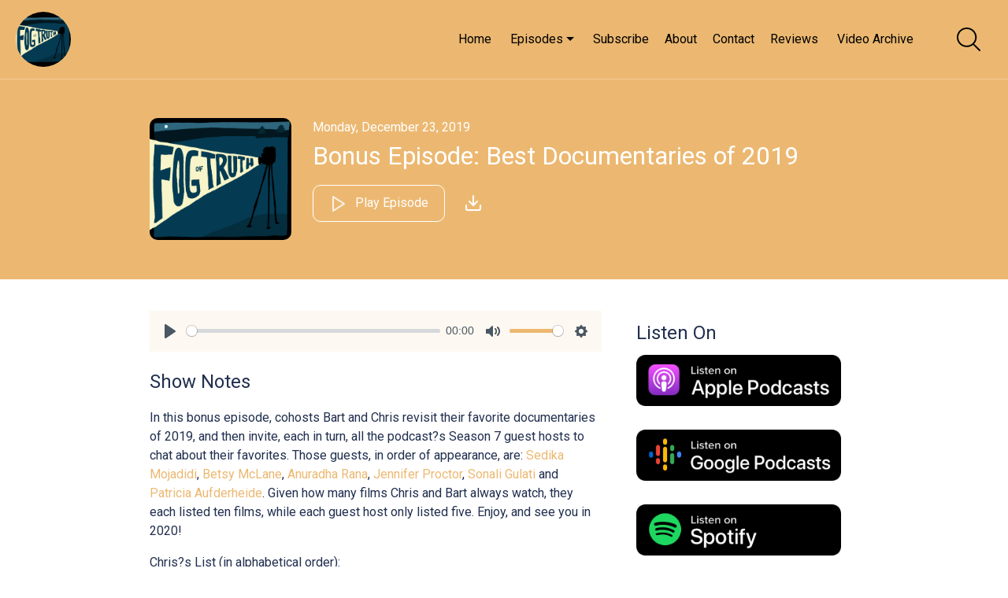

--- FILE ---
content_type: text/html; charset=utf-8
request_url: https://fogoftruth.com/episodes/bonus-episode-best-documentaries-of-2019-601
body_size: 89531
content:

<!DOCTYPE html>
<html>
<head>
    <meta charset="utf-8" />
    <title>The Fog of Truth: Close-Up on Documentaries - Bonus Episode: Best Documentaries of 2019</title>
    <meta name="viewport" content="width=device-width,minimum-scale=1,initial-scale=1">

    <link rel="canonical" href="https://fogoftruth.com/episodes/bonus-episode-best-documentaries-of-2019-601" />


        <meta name="description" content="In this bonus episode, cohosts Bart and Chris revisit their favorite documentaries of 2019, and then invite, each in turn, all the podcast?s Season 7 ...">



    <meta property="og:type" content="article" />
    <meta property="og:title" content="Bonus Episode: Best Documentaries of 2019" />
    <meta property="og:description" content="In this bonus episode, cohosts Bart and Chris revisit their favorite documentaries of 2019, and then invite, each in turn, all the podcast?s Season 7 ..." />
    <meta property="og:image" content="https://ssl-static.libsyn.com/p/assets/2/a/c/1/2ac1e5589452d78d/FogOfTruth-Logo.png" />

    <link rel="shortcut icon" type="image/png" href="/img/favicon.png">
    <link href="https://fonts.googleapis.com/css?family=Roboto:300,400,500&display=swap" rel="stylesheet">

    <link href="/css/plyr.css" rel="stylesheet" type="text/css" />
    <link href="/css/fullmod.min.css" rel="stylesheet" type="text/css" />
    <link href="/css/Common.min.css?ver=3.2.1" rel="stylesheet" type="text/css" />
    <link href="/css/CleanWebsite.min.css?ver=3.2.1" rel="stylesheet" type="text/css" />



    <script src="/js/jquery-3.5.0.min.js"></script>
    <script src="/js/jquery.validate.min.js"></script>
    <script src="/js/fullmod.min.js"></script>
    <script src="/js/common.js"></script>

    <script type='text/javascript' src='https://platform-api.sharethis.com/js/sharethis.js#property=5ecd8ca5e15c0d001255508f&product=inline-share-buttons&cms=website' async='async'></script>

    <script async src="https://www.googletagmanager.com/gtag/js?id=UA-206386083-2"></script>
    <script>
        window.dataLayer = window.dataLayer || [];
        function gtag() { dataLayer.push(arguments); }
        gtag('js', new Date());

        gtag('config', 'UA-206386083-2');
    </script>


    <script charset="utf-8" src="//cdn.iframe.ly/embed.js?api_key=36e5aa3f7f7a793e1ae663"></script>

</head>
<body class="page-episode">









<header class="sticked">
    <div class="centered">
                <a href="https://fogoftruth.com" class="logo podcast-art">
                    <img src="https://ssl-static.libsyn.com/p/assets/a/9/3/4/a9346b5a1706000c/FogOfTruth-Logo2.jpg" />
                </a>

        
<nav>
    <ul>
<li>
    <a href="https://fogoftruth.com">
            Home
    </a>
</li>                        <li>
                            <a href="/episodes">
                                    Episodes
                            </a>
                                <span class="dropdown-icon"></span>
                                <ul>
                                    <li class="">
                                        <a href="/episodes">
                                                All Episodes
                                        </a>
                                    </li>
                                        <li class="">
                                            <a href="/episodes?category=documentary">
                                                documentary
                                            </a>
                                        </li>
                                    <li>
                                        <a href="/chronological-list">
                                            Chronological List
                                        </a>
                                    </li>
                                </ul>
                        </li>
<li>
    <a href="/subscribe">
            Subscribe
    </a>
</li><li>
    <a href="/about">
            About
    </a>
</li><li>
    <a href="/contact">
            Contact
    </a>
</li><li>
    <a href="/reviews">
            Reviews
    </a>
</li>                                <li>
                                    <a href="https://fogoftruth.com/p/video-archive">
                                        Video Archive
                                    </a>
                                </li>
    </ul>
</nav>
        
<div class="mobile-navigation">
    <input type="checkbox" />
    <span></span>
    <span></span>
    <span></span>

    <div class="mobile-navigation-container">
        <ul>

                <li class="social-links-item">
                        <a href="https://www.facebook.com/fogoftruth" target="_blank">
                            <img src="/img/icons/facebook-icon.png" alt="Facebook" title="Facebook" />
                        </a>
                        <a href="https://twitter.com/fogoftruth" target="_blank">
                            <img src="/img/icons/twitter-icon.png" alt="Twitter" title="Twitter" />
                        </a>
                        <a href="https://www.instagram.com/fogofotruthpodcast" target="_blank">
                            <img src="/img/icons/instagram-icon.png" alt="Instagram" title="Instagram" />
                        </a>
                </li>

<li>
    <a href="https://fogoftruth.com">
            Home
    </a>
</li>                            <li id="mobileEpisodesItem" class="">
                                    <a>
                                            Episodes
                                    </a>
                                    <span class="dropdown-icon"></span>
                                    <ul>
                                        <li class="">
                                            <a href="/episodes">
                                                    All Episodes
                                            </a>
                                        </li>
                                            <li class="">
                                                <a href="/episodes?category=documentary">
                                                    documentary
                                                </a>
                                            </li>
                                        <li>
                                            <a href="/chronological-list">
                                                Chronological List
                                            </a>
                                        </li>
                                    </ul>
                            </li>
<li>
    <a href="/subscribe">
            Subscribe
    </a>
</li><li>
    <a href="/about">
            About
    </a>
</li><li>
    <a href="/contact">
            Contact
    </a>
</li><li>
    <a href="/reviews">
            Reviews
    </a>
</li>                                <li>
                                        <a href="https://fogoftruth.com/p/video-archive">
                                        Video Archive
                                    </a>
                                </li>
        </ul>
    </div>
</div>

<script>
    $(function () {
        $(".mobile-navigation input").on("change", function () {
            if ($(this).prop("checked")) {
                $("html").addClass("mobile-nav-toggled");
            } else {
                $("html").removeClass("mobile-nav-toggled");
            }
        });

        $("#mobileEpisodesItem").on("click", function () {
            $(this).toggleClass("expanded");
        });
    });
</script>

    </div>
        <a id="btnSearch">
        <svg version="1.1" id="Capa_1" xmlns="http://www.w3.org/2000/svg" xmlns:xlink="http://www.w3.org/1999/xlink" x="0px" y="0px"
             width="40px" height="40px" viewBox="0 0 612.01 612.01" style="enable-background:new 0 0 612.01 612.01;"
             xml:space="preserve">
<g>
        <g id="_x34__4_">
        <g>
        <path d="M606.209,578.714L448.198,423.228C489.576,378.272,515,318.817,515,253.393C514.98,113.439,399.704,0,257.493,0
				C115.282,0,0.006,113.439,0.006,253.393s115.276,253.393,257.487,253.393c61.445,0,117.801-21.253,162.068-56.586
				l158.624,156.099c7.729,7.614,20.277,7.614,28.006,0C613.938,598.686,613.938,586.328,606.209,578.714z M257.493,467.8
				c-120.326,0-217.869-95.993-217.869-214.407S137.167,38.986,257.493,38.986c120.327,0,217.869,95.993,217.869,214.407
				S377.82,467.8,257.493,467.8z" />



		</g>
	</g>
</g>
</svg>
    </a>
<div id="searchModal" class="fullmod">

    <div class="fullmod-content">

        <div class="fullmod-head">
            <div class="buttons">
                <a href="#" class="btn-close" style="color: #ffffff !important">&times;</a>
            </div>
        </div>

        <div class="fullmod-body">
            <div class="form-container">
                <form id="search-form" method="get" action="/search">
                    <input type="search" placeholder="Search for episodes" value="" name="s" title="Search for episodes">
                </form>
            </div>
        </div>
    </div>
</div>
<script>

    var form = $("#search-form");
    form.validate();

    var modal;

    $("#btnSearch").unbind("click").click(function () {
        modal = $('#searchModal').fullmod({
            onShowing: function (params) {
                form.trigger('reset');
            }
        });

        modal.show();
    });

    $(".btn-close-modal").unbind("click").click(function () {
        modal.hide();
    });
</script>
</header>
    


<div class="episode-content-container" style="">
    <div class="header">
        <div class="center">
            <img src="https://ssl-static.libsyn.com/p/assets/2/a/c/1/2ac1e5589452d78d/FogOfTruth-Logo.png" />
            <div class="content">
                <label class="publish-date">Monday, December 23, 2019</label>
                <h1>Bonus Episode: Best Documentaries of 2019</h1>
<a class="button outline" id="button-play-latest-episode">
    <span class="play-icon">
<svg xmlns="http://www.w3.org/2000/svg" fill="none" stroke-width="2" stroke-linecap="round" stroke-linejoin="round">
    <polygon points="5 3 19 12 5 21 5 3"></polygon>
</svg>    </span>
    <span class="pause-icon">
<svg xmlns="http://www.w3.org/2000/svg" viewBox="0 0 24 24" fill="none" stroke="currentColor" stroke-width="2" stroke-linecap="round" stroke-linejoin="round" class="feather feather-pause"><rect x="6" y="4" width="4" height="16"></rect><rect x="14" y="4" width="4" height="16"></rect></svg>    </span>
        Play Episode
    
</a>                <a href="https://traffic.libsyn.com/secure/fogoftruth/FoT_707_-_Bonus_12_2019-12-23_BEST_DOCS_of_2019.mp3?dest-id=628117" target="_blank" class="episode-download" title="Download" download>
<?xml version="1.0" ?>
<svg fill="none" height="24" stroke="#fff" stroke-linecap="round" stroke-linejoin="round" stroke-width="2" viewBox="0 0 24 24" width="24" xmlns="http://www.w3.org/2000/svg"><path d="M21 15v4a2 2 0 0 1-2 2H5a2 2 0 0 1-2-2v-4" /><polyline points="7 10 12 15 17 10" /><line x1="12" x2="12" y1="15" y2="3" /></svg>                </a>
            </div>
            <div style="clear: both;"></div>
        </div>
    </div>

    <div class="main-content">
        <div class="left-col">

<div class="player-container" style="display: none;">
    <div class="episode-info">
        <h3 class="title">Bonus Episode: Best Documentaries of 2019</h3>
    </div>
    <audio id="player" class="player" controls preload="none">
        <source src="https://traffic.libsyn.com/secure/fogoftruth/FoT_707_-_Bonus_12_2019-12-23_BEST_DOCS_of_2019.mp3?dest-id=628117" type="audio/mp3" />
    </audio>
    <a id="btn-close-player" title="Close the player">
<svg version="1.1" id="Layer_1" xmlns="http://www.w3.org/2000/svg" xmlns:xlink="http://www.w3.org/1999/xlink" x="0px" y="0px"
     viewBox="0 0 60.963 60.842" xml:space="preserve">
    <path d="M59.595,52.861L37.094,30.359L59.473,7.98c1.825-1.826,1.825-4.786,0-6.611
	c-1.826-1.825-4.785-1.825-6.611,0L30.483,23.748L8.105,1.369c-1.826-1.825-4.785-1.825-6.611,0c-1.826,1.826-1.826,4.786,0,6.611
	l22.378,22.379L1.369,52.861c-1.826,1.826-1.826,4.785,0,6.611c0.913,0.913,2.109,1.369,3.306,1.369s2.393-0.456,3.306-1.369
	l22.502-22.502l22.501,22.502c0.913,0.913,2.109,1.369,3.306,1.369s2.393-0.456,3.306-1.369
	C61.42,57.647,61.42,54.687,59.595,52.861z"/>
</svg>    </a>
</div>
<script src="/js/plyr.polyfilled.js"></script>
<script type="text/javascript">

    var player = new Plyr('#player');

    $(function () {

        function onPause() {
            $('#button-play-latest-episode').removeClass('playing');
        }

        function onPlay() {
            if (!$('#button-play-latest-episode').hasClass('playing')) {

                var episodePath = document.location.pathname;
                var episodeTitle = 'Bonus Episode: Best Documentaries of 2019';

                if (episodePath === '/') {
                    episodePath = '/episodes/' + '';
                    episodeTitle = '';
                }
            }
            $('#button-play-latest-episode').addClass('playing');
        }

        $('#button-play-latest-episode').unbind("click").click(function () {
            $('.footer').toggleClass('player-bottom-margin');
            $('.player-container').show();
            $(this).toggleClass('playing');

            if ($(this).hasClass('playing')) {
                player.play();

                var episodePath = document.location.pathname;
                var episodeTitle = 'Bonus Episode: Best Documentaries of 2019';

                if (episodePath === '/') {
                    episodePath = '/episodes/' + '';
                    episodeTitle = '';
                }
            } else {
                player.pause();
            }
        });

        player.on('play', (data) => onPlay());
        player.on('pause', (data) => onPause());

        $('#btn-close-player').unbind("click").click(function () {
            player.stop();
            $('.footer').removeClass('player-bottom-margin');
            $('.player-container').hide();
        });

            player.on('play', (data) => { 
                $.get('/track/26122/2342624/Bonus%20Episode%3A%20Best%20Documentaries%20of%202019', function(data) {});
            });        
    });
</script>


                <div class="episode-shownotes">
                    <h2>Show Notes</h2>
                    <p>In this bonus episode, cohosts Bart and Chris revisit their favorite documentaries of 2019, and then invite, each in turn, all the podcast?s Season 7 guest hosts to chat about their favorites. Those guests, in order of appearance, are: <a href= "https://www.sedikamojadidi.org/">Sedika Mojadidi</a>, <a href= "http://www.documentarydiva.com/">Betsy McLane</a>, <a href= "https://www.cdm.depaul.edu/Faculty-and-Staff/Pages/faculty-info.aspx?fid=1177"> Anuradha Rana</a>, <a href= "https://umdearborn.edu/users/jennproc">Jennifer Proctor</a>, <a href= "https://arts.vcu.edu/photofilm/people/sonali-gulati/">Sonali Gulati</a> and <a href= "https://www.american.edu/soc/faculty/paufder.cfm">Patricia Aufderheide</a>. Given how many films Chris and Bart always watch, they each listed ten films, while each guest host only listed five. Enjoy, and see you in 2020!</p> <p>Chris?s List (in alphabetical order):</p> <ol> <li><a href="https://www.netflix.com/title/81090071"><em>American Factory</em></a> (Steven Bognar/Julia Reichert)</li> <li><a href="https://www.apollo11movie.com/"><em>Apollo 11</em></a> (Todd Douglas Miller)</li> <li><a href="https://alisonklayman.com/the-brink"><em>The Brink</em></a> (Alison Klayman)</li> <li><a href="https://www.coldcasehammarskjold.com/"><em>Cold Case Hammarskj?ld</em></a> (Mads Br?gger)</li> <li><a href="https://grasshopperfilm.com/film/los-reyes/"><em>Los Reyes</em></a> (Iv?n Osnovikoff/Bettina Perut)</li> <li><a href= "https://www.sonyclassics.com/maiden/"><em>Maiden</em></a> (Alex Holmes)</li> <li><a href="https://www.mikewallaceishere.com/"><em>Mike Wallace Is Here</em></a> (Avi Belkin)</li> <li><a href= "https://www.amazon.com/gp/product/B07YM3D3VT?ie=UTF8&tag=chrisreedfilm-20&camp=1789&linkCode=xm2&creativeASIN=B07YM3D3VT"> <em>One Child Nation</em></a> (Nanfu Wang/Lynn Zhang)</li> <li><a href="https://www.pahokeefilm.com/"><em>Pahokee</em></a> (Patrick Bresnan/Ivete Lucas)</li> <li><a href="https://www.netflix.com/title/80214706"><em>Tell Me Who I Am</em></a> (Ed Perkins)</li> </ol> <p>Bart?s List (in alphabetical order):</p> <ol> <li><a href="http://www.amazing-grace-movie.com/"><em>Amazing Grace</em></a> (Alan Elliott/Sydney Pollack)</li> <li><a href="https://www.netflix.com/title/81090071"><em>American Factory</em></a> (Steven Bognar/Julia Reichert)</li> <li><a href="https://www.apollo11movie.com/"><em>Apollo 11</em></a> (Todd Douglas Miller)</li> <li><a href="https://ernieandjoethefilm.com/"><em>Ernie & Joe: Crisis Cops</em></a> (Jenifer McShane)</li> <li><a href="https://www.flanneryfilm.com/"><em>Flannery</em></a> (Elizabeth Coffman/Mark Bosco)</li> <li><a href="https://www.hailsatanfilm.com/"><em>Hail Satan?</em></a> (Penny Lane)</li> <li><a href="https://www.makingwavesmovie.com/"><em>Making Waves: The Art of Cinematic Sound</em></a> (Midge Costin)</li> <li><a href="https://www.midnighttravelerfilm.com/"><em>Midnight Traveler</em></a> (Hassan Fazili)</li> <li><a href="https://www.mikewallaceishere.com/"><em>Mike Wallace Is Here</em></a> (Avi Belkin)</li> <li><a href="https://www.pahokeefilm.com/"><em>Pahokee</em></a> (Patrick Bresnan/Ivete Lucas)</li> </ol> <p>Sedika?s List (in alphabetical order):</p> <ol> <li><a href="http://www.amazing-grace-movie.com/"><em>Amazing Grace</em></a> (Alan Elliott/Sydney Pollack)</li> <li><a href="https://www.netflix.com/title/81090071"><em>American Factory</em></a> (Steven Bognar/Julia Reichert)</li> <li><a href="https://honeyland.earth/"><em>Honeyland</em></a> (Tamara Kotevska/Ljubomir Stefanov)</li> <li><a href="https://www.midnighttravelerfilm.com/"><em>Midnight Traveler</em></a> (Hassan Fazili)</li> <li><a href= "https://www.amazon.com/gp/product/B07YM3D3VT?ie=UTF8&tag=chrisreedfilm-20&camp=1789&linkCode=xm2&creativeASIN=B07YM3D3VT"> <em>One Child Nation</em></a> (Nanfu Wang/Lynn Zhang)</li> </ol> <p>Betsy?s List (in alphabetical order):</p> <ol> <li><a href="https://www.netflix.com/title/81090071"><em>American Factory</em></a> (Steven Bognar/Julia Reichert)</li> <li><a href= "https://www.nationalgeographic.com/films/the-cave/#/"><em>The Cave</em></a> (Feras Fayyad)</li> <li><a href= "https://www.pbs.org/kenburns/college-behind-bars"><em>College Behind Bars</em></a> (Lynn Novick)</li> <li><a href="https://www.netflix.com/title/81050375"><em>Fire in Paradise</em></a> (Zackary Canepari/Drea Cooper)</li> <li><a href="https://www.netflix.com/title/80214706"><em>Tell Me Who I Am</em></a> (Ed Perkins)</li> </ol> <p>Anuradha?s List (in alphabetical order):</p> <ol> <li><a href="https://www.biggestlittlefarmmovie.com/"><em>The Biggest Little Farm</em></a> (John Chester)</li> <li><a href= "http://www.finalcutforreal.dk/distant-barking-of-dogs"><em>The Distant Barking of Dogs</em></a> (Simon Lereng Wilmont)</li> <li><a href= "https://www.amazon.com/gp/product/B07YM3D3VT?ie=UTF8&tag=chrisreedfilm-20&camp=1789&linkCode=xm2&creativeASIN=B07YM3D3VT"> <em>One Child Nation</em></a> (Nanfu Wang/Lynn Zhang)</li> <li><a href="http://timemachinefilm.com/"><em>Our Time Machine</em></a> (S. Leo Chiang/Yang Sun)</li> <li><a href="http://patwardhan.com/wp/"><em>Reason</em></a> (Anand Patwardhan)</li> </ol> <p>Jennifer?s List (in alphabetical order):</p> <ol> <li><a href="https://www.netflix.com/title/81035279"><em>Fyre: The Greatest Party That Never Happened</em></a> (Chris Smith)</li> <li><a href= "https://www.hulu.com/movie/fyre-fraud-e47078f3-1c0e-49a8-9da9-c571a7a20fec?&cmp=10701&utm_source=google&utm_medium=SEM&utm_campaign=CM_SEM_Fyre+Fest+Doc&utm_term=fyre%20fraud%20hulu&gclsrc=aw.ds&ds_rl=1251123&gclid=Cj0KCQiAovfvBRCRARIsADEmbRJE46czHU5NVa_gt_lVjFBgnG6pAqYOjaZB4a9wWFwxi9EZF2B8KAsaAskCEALw_wcB"> <em>Fyre Fraud</em></a> (Jenner Furst/Julia Willoughby Nason)</li> <li><a href="https://www.hailsatanfilm.com/"><em>Hail Satan?</em></a> (Penny Lane)</li> <li><a href= "https://www.hbo.com/documentaries/the-inventor-out-for-blood-in-silicon-valley"> <em>The Inventor: Out for Blood in Silicon Valley</em></a> (Alex Gibney)</li> <li><a href= "https://www.sonyclassics.com/maiden/"><em>Maiden</em></a> (Alex Holmes)</li> </ol> <p>Sonali?s List (in alphabetical order):</p> <ol> <li><a href="https://www.alwaysinseasonfilm.com/"><em>Always in Season</em></a> (Jacqueline Olive)</li> <li><a href="https://www.apollo11movie.com/"><em>Apollo 11</em></a> (Todd Douglas Miller)</li> <li><a href="https://www.biggestlittlefarmmovie.com/"><em>The Biggest Little Farm</em></a> (John Chester)</li> <li><a href="https://www.breakingtheirsilence.com/"><em>Breaking Their Silence: Women on the Frontline of the Poaching War</em></a> (Kerry David)</li> <li><a href= "https://www.amazon.com/gp/product/B07YM3D3VT?ie=UTF8&tag=chrisreedfilm-20&camp=1789&linkCode=xm2&creativeASIN=B07YM3D3VT"> <em>One Child Nation</em></a> (Nanfu Wang/Lynn Zhang)</li> </ol> <p>Patricia?s List (in alphabetical order):</p> <ol> <li><a href="https://www.hbo.com/documentaries/the-apollo"><em>The Apollo</em></a> (Roger Ross Williams)</li> <li><a href="https://www.forsamafilm.com/"><em>For Sama</em></a> (Waad al-Kateab/Edward Watts)</li> <li><a href="http://timemachinefilm.com/"><em>Our Time Machine</em></a> (S. Leo Chiang/Yang Sun)</li> <li><a href= "https://www.idfa.nl/en/film/ad33842f-b633-4cab-afeb-194284e17fc4/smog-town"> <em>Smog Town</em></a> (Meng Han)</li> <li><a href="https://www.awomansworkdoc.com/"><em>A Woman's Work: The NFL's Cheerleader Problem</em></a> (Yu Gu)</li> </ol> <p>Timestamps:</p> <ul> <li>00:46 ? Intro + Chris and Bart?s respective Top 10 lists</li> <li>08:39 ? Sedika Mojadidi?s top docs of the year</li> <li>16:49 ? Betsy McLane?s top docs of the year</li> <li>24:33 ? Anu Rana?s top docs of the year</li> <li>30:08 ? Jen Proctor?s top docs of the year</li> <li>37:32 ??Sonali Gulati?s top docs of the year</li> <li>42:46 ? Pat Aufderheide?s top docs of the year</li> <li>51:03 ? End credits</li> </ul> <p>Website/Email:</p> <p><a href="http://www.fogoftruth.com/">www.fogoftruth.com</a></p> <p><a href= "mailto:disinfo@fogoftruth.com">disinfo@fogoftruth.com</a></p> <p>Credits:</p> <p>Artwork by Hilary Campbell</p> <p>Intro music by Jeremiah Moore</p> <p>Editing by Christopher Llewellyn Reed</p> <p>Transitional music by BELLS (thanks to Christopher Ernst)</p>
                </div>


            <div class="share-episode-container">
                <div class="sharethis-inline-share-buttons"></div>
            </div>
        </div>
        <div class="right-col">
                <h2>Listen On</h2>
        <ul class="listen-options">
                <li class="hvr-pop">
                    <a href="https://podcasts.apple.com/us/podcast/the-fog-of-truth-close-up-on-documentaries/id1331004193" target="_blank">
                        <img src="/img/icons/default-listen-to/dark/applepodcasts.png" alt="Listen on ApplePodcasts" title="Listen on ApplePodcasts" />
                    </a>
                </li>
                <li class="hvr-pop">
                    <a href="https://podcasts.google.com/feed/aHR0cHM6Ly9mb2dvZnRydXRoLmxpYnN5bi5jb20vcnNz" target="_blank">
                        <img src="/img/icons/default-listen-to/dark/googlepodcasts.png" alt="Listen on GooglePodcasts" title="Listen on GooglePodcasts" />
                    </a>
                </li>
                <li class="hvr-pop">
                    <a href="https://open.spotify.com/show/5R6i5iHP88gAUJUD8C5cGw" target="_blank">
                        <img src="/img/icons/default-listen-to/dark/spotify.png" alt="Listen on Spotify" title="Listen on Spotify" />
                    </a>
                </li>
                <li class="hvr-pop">
                    <a href="https://www.youtube.com/channel/UCvvymHOIe6Mqea5luyq91cg" target="_blank">
                        <img src="/img/icons/default-listen-to/dark/youtube.png" alt="Listen on Youtube" title="Listen on Youtube" />
                    </a>
                </li>
                <li class="hvr-pop">
                    <a href="https://music.amazon.com/podcasts/fe34d7ad-8454-45d4-91e7-7560b9b35308/the-fog-of-truth-close-up-on-documentaries" target="_blank">
                        <img src="/img/icons/default-listen-to/dark/amazonmusic.png" alt="Listen on AmazonMusic" title="Listen on AmazonMusic" />
                    </a>
                </li>
                <li class="hvr-pop">
                    <a href="https://www.audible.com/pd/The-Fog-of-Truth-Close-Up-on-Documentaries-Podcast/B0B6SBJSKK?action_code=ASSGB149080119000H&amp;share_location=pdp&amp;shareTest=TestShare" target="_blank">
                        <img src="/img/icons/default-listen-to/dark/audible.png" alt="Listen on Audible" title="Listen on Audible" />
                    </a>
                </li>
                <li class="hvr-pop">
                    <a href="https://www.listennotes.com/podcasts/the-fog-of-truth-close-up-on-documentaries-bj7lnqZ6a5F/" target="_blank">
                        <img src="/img/icons/default-listen-to/dark/listennotes.png" alt="Listen on ListenNotes" title="Listen on ListenNotes" />
                    </a>
                </li>
                <li class="hvr-pop">
                    <a href="https://www.podchaser.com/podcasts/the-fog-of-truth-close-up-on-d-603293" target="_blank">
                        <img src="/img/icons/default-listen-to/dark/podchaser.png" alt="Listen on Podchaser" title="Listen on Podchaser" />
                    </a>
                </li>
                <li class="hvr-pop">
                    <a href="https://www.stitcher.com/show/fog-of-truth" target="_blank">
                        <img src="/img/icons/default-listen-to/dark/stitcher.png" alt="Listen on Stitcher" title="Listen on Stitcher" />
                    </a>
                </li>
                <li class="hvr-pop">
                    <a href="https://tunein.com/podcasts/Film--TV-News/The-Fog-of-Truth-Close-Up-on-Documentaries-p1150153/" target="_blank">
                        <img src="/img/icons/default-listen-to/dark/tunein.png" alt="Listen on TuneIN" title="Listen on TuneIN" />
                    </a>
                </li>
            <li class="hvr-pop">
                <a href="https://fogoftruth.libsyn.com/rss" target="_blank">
                    <img src="/img/icons/default-listen-to/dark/rss.png" alt="Rss" title="Rss" />
                </a>
            </li>
        </ul>
            
        </div>
    </div>
    <div class="recommended-episodes-container">
            <h2>Also In Season  7</h2>
            <ul class="recommended-episodes">
                    <li>
                        <a href="/episodes/bonus-episode-morgan-neville-516">
                                <img src="https://ssl-static.libsyn.com/p/assets/0/5/1/b/051b1c5e69e80163/FogOfTruth-Logo.png" />
                            <h3>Bonus Episode: Morgan Neville</h3>
                                <span style="opacity: 0.75">
                                    In this bonus episode, cohosts Bart Weiss and Chris Reed talk with Oscar-winning
                                </span>
                        </a>
                    </li>
                    <li>
                        <a href="/episodes/episode-706-mike-wallace-is-here-this-is-not-a-movie-443">
                                <img src="https://ssl-static.libsyn.com/p/assets/1/f/a/9/1fa9c796accaa5bf/FogOfTruth-Logo.png" />
                            <h3>Episode 706: Mike Wallace Is Here / This Is Not a Movie</h3>
                                <span style="opacity: 0.75">
                                    For our final episode of Season 7, we invite Patricia Aufderheide, of American U
                                </span>
                        </a>
                    </li>
                    <li>
                        <a href="/episodes/episode-705-always-in-season-flannery-624">
                                <img src="https://ssl-static.libsyn.com/p/assets/c/a/0/7/ca07b58ea3da48d2/FogOfTruth-Logo.png" />
                            <h3>Episode 705: Always in Season / Flannery</h3>
                                <span style="opacity: 0.75">
                                    As our seventh season enters its final third, Bart and Chris join guest host Son
                                </span>
                        </a>
                    </li>
            </ul>
    </div>
</div>

<script>
    $(function () {
        $('.player-container').show();
    });
</script>
<script src="/js/jquery-ui.min.js"></script>
<script src="/js/jsrender.min.js"></script>
<script src="/js/autosize.min.js"></script>
<script src="/js/jquery.timeago.js"></script>
<script src="/js/common.js"></script>

<script>

    $(function () {
        $.getJSON('/newsfeed-items/Episode/2342624', function (data) {
            var tmpl = $.templates("#upvotes-and-comments-template");
            var html = tmpl.render(data);
            $(".upvotes-and-comments-placeholder").html(html);
            setupCommentsAndUpvotes();
        });
    });
</script>

<div class="footer" >
    <div class="centered">
            <div class="contact-form-container">
                <h2>We&#x27;d Love To Chat!</h2>
                <p>We love hearing from our listeners so drop us a line!</p>
                    <a class="button" id="btn-send-msg">Send Us a Message</a>
            </div>
        <div class="bottom-line-container cols-1">
                <div class="area">
                    <h2>Listen</h2>
        <ul class="listen-options">
                <li>
                    <a href="https://podcasts.apple.com/us/podcast/the-fog-of-truth-close-up-on-documentaries/id1331004193" target="_blank">
<svg fill="#212f4f" width="512px" height="512px" viewBox="-32 0 512 512" xmlns="http://www.w3.org/2000/svg">
    <path d="M267.429 488.563C262.286 507.573 242.858 512 224 512c-18.857 0-38.286-4.427-43.428-23.437C172.927 460.134 160 388.898 160 355.75c0-35.156 31.142-43.75 64-43.75s64 8.594 64 43.75c0 32.949-12.871 104.179-20.571 132.813zM156.867 288.554c-18.693-18.308-29.958-44.173-28.784-72.599 2.054-49.724 42.395-89.956 92.124-91.881C274.862 121.958 320 165.807 320 220c0 26.827-11.064 51.116-28.866 68.552-2.675 2.62-2.401 6.986.628 9.187 9.312 6.765 16.46 15.343 21.234 25.363 1.741 3.654 6.497 4.66 9.449 1.891 28.826-27.043 46.553-65.783 45.511-108.565-1.855-76.206-63.595-138.208-139.793-140.369C146.869 73.753 80 139.215 80 220c0 41.361 17.532 78.7 45.55 104.989 2.953 2.771 7.711 1.77 9.453-1.887 4.774-10.021 11.923-18.598 21.235-25.363 3.029-2.2 3.304-6.566.629-9.185zM224 0C100.204 0 0 100.185 0 224c0 89.992 52.602 165.647 125.739 201.408 4.333 2.118 9.267-1.544 8.535-6.31-2.382-15.512-4.342-30.946-5.406-44.339-.146-1.836-1.149-3.486-2.678-4.512-47.4-31.806-78.564-86.016-78.187-147.347.592-96.237 79.29-174.648 175.529-174.899C320.793 47.747 400 126.797 400 224c0 61.932-32.158 116.49-80.65 147.867-.999 14.037-3.069 30.588-5.624 47.23-.732 4.767 4.203 8.429 8.535 6.31C395.227 389.727 448 314.187 448 224 448 100.205 347.815 0 224 0zm0 160c-35.346 0-64 28.654-64 64s28.654 64 64 64 64-28.654 64-64-28.654-64-64-64z" />
</svg>                        <label>Apple</label>
                    </a>
                </li>
                <li>
                    <a href="https://podcasts.google.com/feed/aHR0cHM6Ly9mb2dvZnRydXRoLmxpYnN5bi5jb20vcnNz" target="_blank">
<svg fill="#212f4f" xmlns="http://www.w3.org/2000/svg" viewBox="0 0 50 50" width="100px" height="100px"><path d="M 25 3 C 23.35503 3 22 4.3550302 22 6 L 22 9 C 22 10.64497 23.35503 12 25 12 C 26.64497 12 28 10.64497 28 9 L 28 6 C 28 4.3550302 26.64497 3 25 3 z M 25 5 C 25.56503 5 26 5.4349698 26 6 L 26 9 C 26 9.5650302 25.56503 10 25 10 C 24.43497 10 24 9.5650302 24 9 L 24 6 C 24 5.4349698 24.43497 5 25 5 z M 16 12 C 14.35503 12 13 13.35503 13 15 L 13 24 C 13 25.64497 14.35503 27 16 27 C 17.64497 27 19 25.64497 19 24 L 19 15 C 19 13.35503 17.64497 12 16 12 z M 34 12 C 32.35503 12 31 13.35503 31 15 L 31 18 C 31 19.64497 32.35503 21 34 21 C 35.64497 21 37 19.64497 37 18 L 37 15 C 37 13.35503 35.64497 12 34 12 z M 16 14 C 16.56503 14 17 14.43497 17 15 L 17 24 C 17 24.56503 16.56503 25 16 25 C 15.43497 25 15 24.56503 15 24 L 15 15 C 15 14.43497 15.43497 14 16 14 z M 25 14 C 23.35503 14 22 15.35503 22 17 L 22 33 C 22 34.64497 23.35503 36 25 36 C 26.64497 36 28 34.64497 28 33 L 28 17 C 28 15.35503 26.64497 14 25 14 z M 34 14 C 34.56503 14 35 14.43497 35 15 L 35 18 C 35 18.56503 34.56503 19 34 19 C 33.43497 19 33 18.56503 33 18 L 33 15 C 33 14.43497 33.43497 14 34 14 z M 25 16 C 25.56503 16 26 16.43497 26 17 L 26 33 C 26 33.56503 25.56503 34 25 34 C 24.43497 34 24 33.56503 24 33 L 24 17 C 24 16.43497 24.43497 16 25 16 z M 7 20 C 5.3550302 20 4 21.35503 4 23 L 4 26 C 4 27.64497 5.3550302 29 7 29 C 8.6449698 29 10 27.64497 10 26 L 10 23 C 10 21.35503 8.6449698 20 7 20 z M 43 21 C 41.35503 21 40 22.35503 40 24 L 40 27 C 40 28.64497 41.35503 30 43 30 C 44.64497 30 46 28.64497 46 27 L 46 24 C 46 22.35503 44.64497 21 43 21 z M 7 22 C 7.5650302 22 8 22.43497 8 23 L 8 26 C 8 26.56503 7.5650302 27 7 27 C 6.4349698 27 6 26.56503 6 26 L 6 23 C 6 22.43497 6.4349698 22 7 22 z M 34 23 C 32.35503 23 31 24.35503 31 26 L 31 35 C 31 36.64497 32.35503 38 34 38 C 35.64497 38 37 36.64497 37 35 L 37 26 C 37 24.35503 35.64497 23 34 23 z M 43 23 C 43.56503 23 44 23.43497 44 24 L 44 27 C 44 27.56503 43.56503 28 43 28 C 42.43497 28 42 27.56503 42 27 L 42 24 C 42 23.43497 42.43497 23 43 23 z M 34 25 C 34.56503 25 35 25.43497 35 26 L 35 35 C 35 35.56503 34.56503 36 34 36 C 33.43497 36 33 35.56503 33 35 L 33 26 C 33 25.43497 33.43497 25 34 25 z M 16 29 C 14.35503 29 13 30.35503 13 32 L 13 35 C 13 36.64497 14.35503 38 16 38 C 17.64497 38 19 36.64497 19 35 L 19 32 C 19 30.35503 17.64497 29 16 29 z M 16 31 C 16.56503 31 17 31.43497 17 32 L 17 35 C 17 35.56503 16.56503 36 16 36 C 15.43497 36 15 35.56503 15 35 L 15 32 C 15 31.43497 15.43497 31 16 31 z M 25 38 C 23.35503 38 22 39.35503 22 41 L 22 44 C 22 45.64497 23.35503 47 25 47 C 26.64497 47 28 45.64497 28 44 L 28 41 C 28 39.35503 26.64497 38 25 38 z M 25 40 C 25.56503 40 26 40.43497 26 41 L 26 44 C 26 44.56503 25.56503 45 25 45 C 24.43497 45 24 44.56503 24 44 L 24 41 C 24 40.43497 24.43497 40 25 40 z" /></svg>                        <label>Google</label>
                    </a>
                </li>
                <li>
                    <a href="https://open.spotify.com/show/5R6i5iHP88gAUJUD8C5cGw" target="_blank">
<svg viewBox="0 0 512 512" xmlns="http://www.w3.org/2000/svg" fill="#212f4f">
    <path d="m256 0c-140.960938 0-256 115.050781-256 256 0 140.960938 115.050781 256 256 256 140.960938 0 256-115.050781 256-256 0-140.960938-115.050781-256-256-256zm0 482c-124.617188 0-226-101.382812-226-226s101.382812-226 226-226 226 101.382812 226 226-101.382812 226-226 226zm0 0" />
    <path d="m99.066406 148.667969 5.195313 29.546875c109.394531-19.234375 220.378906-4.640625 317.398437 37.136718l11.863282-27.550781c-102.253907-44.035156-219.179688-59.402343-334.457032-39.132812zm0 0" />
    <path d="m103.832031 239.34375-.765625.152344 5.890625 29.417968.757813-.152343c95.839844-19.128907 197.550781-7.15625 286.394531 33.710937l12.535156-27.253906c-94.550781-43.496094-202.796875-56.238281-304.8125-35.875zm0 0" />
    <path d="m129.703125 326.050781 5.277344 29.53125c73.082031-13.058593 147.707031-4.347656 215.808593 25.203125l11.941407-27.523437c-73.539063-31.902344-154.121094-41.3125-233.027344-27.210938zm0 0" />
</svg>                        <label>Spotify</label>
                    </a>
                </li>
                <li>
                    <a href="https://www.youtube.com/channel/UCvvymHOIe6Mqea5luyq91cg" target="_blank">
<svg version="1.1" id="Layer_1" xmlns="http://www.w3.org/2000/svg" xmlns:xlink="http://www.w3.org/1999/xlink" x="0px" y="0px"
     viewBox="0 0 40 40" enable-background="new 0 0 40 40" xml:space="preserve" fill="#212f4f">
<path d="M26.932,18.581l-9.583-4.996c-0.231-0.121-0.485-0.18-0.74-0.18c-0.288,0-0.575,0.076-0.829,0.231
	c-0.477,0.289-0.771,0.809-0.771,1.367v9.992c0,0.559,0.294,1.078,0.771,1.369c0.254,0.153,0.542,0.231,0.829,0.231
	c0.254,0,0.508-0.059,0.74-0.182l9.583-4.996c0.529-0.275,0.86-0.822,0.86-1.419C27.792,19.405,27.461,18.858,26.932,18.581z
	 M16.609,24.996v-9.992L26.192,20L16.609,24.996z M35.719,13.337c-0.502-4.274-2.197-4.865-5.57-5.095
	c-2.396-0.163-6.273-0.244-10.15-0.244c-3.875,0-7.748,0.081-10.148,0.244c-3.373,0.229-5.066,0.82-5.57,5.095
	c-0.373,3.175-0.373,10.143,0,13.328c0.504,4.274,2.198,4.863,5.57,5.093c2.398,0.163,6.275,0.244,10.15,0.244
	c3.875,0,7.753-0.081,10.148-0.244c3.373-0.229,5.068-0.818,5.57-5.093C36.092,23.488,36.094,16.521,35.719,13.337z M34.13,26.478
	c-0.245,2.099-0.748,2.712-1.104,2.99c-0.57,0.447-1.605,0.601-2.984,0.695c-2.219,0.149-5.972,0.24-10.041,0.24
	c-4.068,0-7.822-0.091-10.041-0.24c-1.377-0.095-2.413-0.248-2.984-0.695c-0.356-0.278-0.858-0.892-1.106-2.99
	c-0.356-3.026-0.356-9.929,0-12.953c0.248-2.101,0.75-2.712,1.106-2.992c0.571-0.445,1.607-0.599,2.984-0.693
	c2.219-0.149,5.973-0.24,10.04-0.24c4.069,0,7.824,0.091,10.042,0.24c1.379,0.095,2.414,0.248,2.984,0.693
	c0.356,0.28,0.859,0.892,1.104,2.992C34.486,16.551,34.486,23.451,34.13,26.478z" />

</svg>
                        <label>Youtube</label>
                    </a>
                </li>
                <li>
                    <a href="https://music.amazon.com/podcasts/fe34d7ad-8454-45d4-91e7-7560b9b35308/the-fog-of-truth-close-up-on-documentaries" target="_blank">
<svg fill="#212f4f" xmlns="http://www.w3.org/2000/svg" viewBox="0 0 50 50" width="100px" height="100px">
    <path d="M 14 4 C 8.4886661 4 4 8.4886661 4 14 L 4 36 C 4 41.511334 8.4886661 46 14 46 L 36 46 C 41.511334 46 46 41.511334 46 36 L 46 14 C 46 8.4886661 41.511334 4 36 4 L 14 4 z M 14 6 L 36 6 C 40.430666 6 44 9.5693339 44 14 L 44 36 C 44 40.430666 40.430666 44 36 44 L 14 44 C 9.5693339 44 6 40.430666 6 36 L 6 14 C 6 9.5693339 9.5693339 6 14 6 z M 34 18.009766 A 1 1 0 0 0 34 20.009766 A 1 1 0 0 0 34 18.009766 z M 9.25 21.009766 L 9.25 28.009766 L 10.75 28.009766 L 10.75 22.869141 C 11.242668 22.749795 11.737199 22.63579 12.226562 22.505859 C 12.726563 22.369859 13.202141 22.740016 13.244141 23.166016 L 13.251953 28.009766 L 14.751953 28.009766 L 14.753906 25.509766 L 14.759766 24.259766 L 14.753906 23.634766 L 14.75 23.318359 C 14.741534 23.172558 14.723729 23.027965 14.689453 22.884766 C 15.202471 22.760846 15.717076 22.641132 16.226562 22.505859 C 16.726562 22.368859 17.202141 22.741016 17.244141 23.166016 L 17.251953 28.009766 L 18.751953 28.009766 L 18.753906 25.509766 L 18.759766 24.259766 L 18.753906 23.634766 L 18.75 23.318359 C 18.741 23.163359 18.724547 23.009422 18.685547 22.857422 C 18.538547 22.248422 18.123797 21.725453 17.591797 21.439453 C 17.064797 21.146453 16.394375 21.108828 15.859375 21.298828 C 15.293468 21.491767 14.731792 21.700512 14.169922 21.908203 C 14.00164 21.721438 13.810124 21.556824 13.591797 21.439453 C 13.064797 21.146453 12.394375 21.108828 11.859375 21.298828 C 11.487747 21.42553 11.119723 21.565445 10.75 21.699219 L 10.75 21.009766 L 9.25 21.009766 z M 21.75 21.009766 L 20.251953 21.011719 L 20.253906 23.431641 C 20.244906 24.254641 20.236672 25.008672 20.263672 25.888672 C 20.306672 26.502672 20.640031 27.061969 21.082031 27.417969 C 21.527031 27.778969 22.073234 27.968906 22.615234 28.003906 C 23.137234 28.046906 23.749859 27.888156 24.130859 27.660156 C 24.171208 27.639321 24.209897 27.615122 24.25 27.59375 L 24.25 27.828125 L 25.75 27.828125 L 25.75 21.011719 L 24.25 21.011719 L 24.25 26.365234 C 24.038477 26.438556 23.825083 26.508305 23.617188 26.589844 C 23.265187 26.738844 23.038422 26.764469 22.732422 26.730469 C 22.158422 26.660469 21.720859 26.2035 21.755859 25.8125 C 21.764859 25.0805 21.767906 24.219687 21.753906 23.429688 L 21.75 21.009766 z M 33.25 21.009766 L 33.25 28.009766 L 34.75 28.009766 L 34.75 21.009766 L 33.25 21.009766 z M 39.224609 21.013672 C 38.869609 21.033547 38.514453 21.114406 38.189453 21.253906 C 36.869453 21.831906 36.22 23.191344 36.25 24.402344 C 36.26 24.970344 36.349609 25.565344 36.599609 26.152344 C 36.859609 26.721344 37.319219 27.289234 37.949219 27.615234 C 38.569219 27.950234 39.270391 28.045047 39.900391 27.998047 C 40.280391 27.961047 40.65 27.895203 41 27.783203 L 41 26.759766 C 40.11 26.899766 39.229922 26.899578 38.669922 26.517578 C 38.039922 26.126578 37.74 25.288766 37.75 24.384766 C 37.73 23.564766 38.130547 22.782203 38.810547 22.408203 C 39.450547 22.063203 40.28 22.203266 41 22.697266 L 41 21.466797 C 40.77 21.327797 40.529766 21.216812 40.259766 21.132812 C 39.934766 21.034813 39.579609 20.993797 39.224609 21.013672 z M 29.705078 21.025391 C 29.44075 21.049125 29.177172 21.100391 28.919922 21.181641 C 28.036922 21.459641 27.405359 22.055063 27.318359 22.664062 C 27.156359 23.803062 27.990391 24.470297 28.400391 24.654297 C 28.810391 24.876297 29.179531 24.973312 29.519531 25.070312 C 30.209531 25.235312 30.647641 25.421969 30.806641 25.667969 C 30.893641 25.802969 30.929688 25.905938 30.929688 26.085938 C 30.929687 26.265938 30.889219 26.426969 30.699219 26.542969 C 30.309219 26.755969 29.639297 26.833625 29.029297 26.765625 C 28.419297 26.707625 27.64 26.436781 27 26.175781 L 27 27.25 C 27.59 27.617 28.219141 27.811734 28.869141 27.927734 C 29.639141 28.033734 30.430312 28.101844 31.320312 27.714844 C 31.750313 27.540844 32.271484 27.15175 32.271484 26.09375 C 32.271484 24.98975 31.470312 24.504547 31.070312 24.310547 C 30.670312 24.107547 30.300937 24.010297 29.960938 23.904297 C 29.630938 23.797297 28.759766 23.655297 28.759766 22.904297 C 28.759766 22.591297 29.089844 22.416844 29.339844 22.339844 C 30.179844 22.059844 31.17 22.275172 32 22.701172 L 32 21.462891 C 31.3025 21.128391 30.498062 20.954187 29.705078 21.025391 z M 39.603516 31.009766 C 38.492516 31.009766 37.173172 31.290234 36.201172 31.990234 C 35.923172 32.200234 35.922531 32.480469 36.269531 32.480469 C 37.380531 32.340469 39.881188 31.989141 40.367188 32.619141 C 40.784188 33.179141 39.881844 35.561641 39.464844 36.681641 C 39.325844 37.031641 39.604813 37.100625 39.882812 36.890625 C 41.757812 35.279625 42.244484 31.988359 41.896484 31.568359 C 41.688484 31.219359 40.714516 31.009766 39.603516 31.009766 z M 8.9628906 31.771484 C 8.9071406 31.782359 8.8549062 31.811875 8.8164062 31.859375 C 8.7294063 31.966375 8.7465156 32.125891 8.8535156 32.212891 C 10.913516 33.880891 13.244937 35.152578 15.710938 36.142578 C 18.184937 37.100578 20.808094 37.7575 23.496094 37.9375 C 26.185094 38.1225 28.887422 37.870031 31.482422 37.207031 C 34.079422 36.535031 36.553578 35.501641 38.767578 33.931641 C 38.960578 33.795641 39.035594 33.536453 38.933594 33.314453 C 38.817594 33.063453 38.520531 32.955312 38.269531 33.070312 L 38.230469 33.087891 C 35.965469 34.130891 33.502547 34.863188 31.060547 35.367188 C 28.608547 35.877187 26.096328 36.071375 23.611328 35.984375 C 21.120328 35.883375 18.645891 35.387313 16.212891 34.695312 C 13.798891 33.955313 11.393531 33.023641 9.1445312 31.806641 L 9.1289062 31.796875 C 9.0774063 31.768875 9.0186406 31.760609 8.9628906 31.771484 z" />
</svg>                        <label>Amazon Music</label>
                    </a>
                </li>
                <li>
                    <a href="https://www.audible.com/pd/The-Fog-of-Truth-Close-Up-on-Documentaries-Podcast/B0B6SBJSKK?action_code=ASSGB149080119000H&amp;share_location=pdp&amp;shareTest=TestShare" target="_blank">
<svg fill="#212f4f" xmlns="http://www.w3.org/2000/svg" viewBox="0 0 50 50" width="100px" height="100px">
    <path d="M 25 10 C 17.0625 10 9.644531 14.535156 6.109375 21.546875 C 5.871094 22.015625 6.035156 22.582031 6.476563 22.855469 C 6.925781 23.125 7.503906 23.007813 7.808594 22.589844 C 11.628906 17.339844 16.621094 15 24 15 C 34.636719 15 38.640625 23.222656 38.808594 23.574219 C 38.921875 23.816406 39.128906 24 39.386719 24.089844 C 39.492188 24.125 39.601563 24.144531 39.710938 24.144531 C 39.863281 24.144531 40.015625 24.109375 40.15625 24.035156 L 43.046875 22.59375 C 43.285156 22.472656 43.46875 22.261719 43.550781 22.003906 C 43.632813 21.746094 43.609375 21.46875 43.480469 21.230469 C 39.792969 14.304688 32.710938 10 25 10 Z M 25 17 C 19.640625 17 15.320313 19.511719 12.15625 24.464844 C 11.886719 24.886719 11.972656 25.441406 12.359375 25.765625 C 12.742188 26.089844 13.308594 26.078125 13.675781 25.738281 C 16.425781 23.222656 19.472656 22 23 22 C 27.472656 22 30.894531 23.617188 32.90625 26.675781 C 33.09375 26.96875 33.414063 27.128906 33.738281 27.128906 C 33.890625 27.128906 34.046875 27.097656 34.1875 27.027344 L 37.296875 25.46875 C 37.550781 25.339844 37.738281 25.113281 37.8125 24.84375 C 37.890625 24.570313 37.847656 24.28125 37.699219 24.042969 C 34.929688 19.632813 30.183594 17 25 17 Z M 1.945313 23 C 1.777344 23.011719 1.613281 23.0625 1.46875 23.15625 C 1.175781 23.335938 1 23.65625 1 24 L 1 27 C 1 27.386719 1.222656 27.738281 1.570313 27.902344 L 24.566406 38.902344 C 24.707031 38.96875 24.851563 39 25 39 C 25.148438 39 25.292969 38.96875 25.433594 38.902344 L 48.433594 27.902344 C 48.777344 27.738281 49 27.386719 49 27 L 49 24 C 49 23.65625 48.824219 23.335938 48.53125 23.15625 C 48.242188 22.972656 47.878906 22.949219 47.566406 23.097656 L 25 33.890625 L 2.429688 23.097656 C 2.277344 23.023438 2.109375 22.992188 1.945313 23 Z M 25 24 C 22.1875 24 19.566406 25.320313 18.164063 27.449219 C 17.902344 27.84375 17.957031 28.371094 18.292969 28.707031 C 18.628906 29.042969 19.152344 29.097656 19.550781 28.835938 C 20.367188 28.296875 21.59375 28 23 28 C 24.59375 28 26.09375 28.617188 27.226563 29.742188 C 27.417969 29.933594 27.671875 30.03125 27.933594 30.03125 C 28.082031 30.03125 28.238281 30 28.378906 29.929688 L 30.984375 28.625 C 31.253906 28.492188 31.449219 28.246094 31.515625 27.953125 C 31.578125 27.664063 31.515625 27.355469 31.328125 27.121094 C 29.800781 25.136719 27.492188 24 25 24 Z" />
</svg>                        <label>Audible</label>
                    </a>
                </li>
                <li>
                    <a href="https://www.listennotes.com/podcasts/the-fog-of-truth-close-up-on-documentaries-bj7lnqZ6a5F/" target="_blank">
<svg version="1.0" xmlns="http://www.w3.org/2000/svg"
     width="3050.000000pt" height="3050.000000pt" viewBox="0 0 3050.000000 3050.000000"
     preserveAspectRatio="xMidYMid meet" fill="#212f4f">

    <g transform="translate(0.000000,3050.000000) scale(0.100000,-0.100000)">
        <path d="M12360 30289 c-2551 -64 -5013 -918 -7067 -2450 -1405 -1049 -2574
-2384 -3430 -3918 -865 -1551 -1386 -3290 -1523 -5076 -43 -569 -43 -1324 0
-1890 108 -1407 438 -2729 1010 -4045 102 -234 378 -788 513 -1031 1056 -1889
2573 -3463 4417 -4584 366 -222 947 -529 1315 -694 1326 -596 2718 -951 4160
-1061 571 -43 1322 -43 1890 0 1173 90 2305 339 3405 750 1045 390 2097 961
2999 1627 62 47 119 87 126 89 8 3 29 -25 55 -73 72 -132 228 -389 343 -568
783 -1217 1929 -2522 3223 -3671 1727 -1534 3524 -2593 4755 -2803 522 -89
929 -21 1197 200 602 497 406 1674 -541 3254 -1368 2284 -4100 4888 -6409
6109 -71 37 -128 70 -128 73 0 3 55 82 122 176 1315 1842 2094 3990 2268 6252
43 565 43 1322 0 1890 -158 2070 -825 4048 -1953 5790 -945 1460 -2210 2724
-3673 3672 -636 413 -1357 789 -2065 1078 -1571 642 -3266 948 -5009 904z
m856 -2599 c1036 -57 1994 -257 2948 -617 1118 -421 2138 -1040 3061 -1856
200 -177 598 -574 775 -772 1264 -1421 2064 -3089 2374 -4950 129 -771 162
-1665 91 -2470 -160 -1811 -818 -3530 -1910 -4990 -291 -389 -570 -711 -925
-1065 -255 -256 -441 -426 -705 -643 -1518 -1252 -3394 -2021 -5345 -2191
-565 -50 -1198 -50 -1760 0 -1953 171 -3827 939 -5345 2191 -263 216 -449 386
-706 643 -254 254 -423 439 -642 705 -1252 1519 -2020 3392 -2191 5345 -37
417 -48 1022 -26 1406 130 2266 982 4323 2491 6019 171 193 561 583 754 754
1687 1502 3762 2363 5995 2490 210 12 856 13 1066 1z" />
        <path d="M7900 23800 l0 -910 33 -1 c17 0 61 -2 97 -4 36 -2 151 -6 255 -9
504 -15 1083 -87 1625 -202 2615 -558 4900 -2202 6287 -4524 737 -1233 1189
-2599 1338 -4042 22 -212 44 -567 46 -753 2 -88 5 -181 7 -207 l4 -48 909 0
909 0 0 179 c0 203 -14 502 -35 771 -247 3076 -1697 5915 -4045 7921 -1561
1334 -3471 2232 -5475 2574 -609 104 -1264 165 -1781 165 l-174 0 0 -910z" />
        <path d="M7600 20400 c0 -500 3 -910 8 -910 4 -1 70 -3 147 -6 446 -15 812
-55 1190 -130 2545 -505 4589 -2419 5231 -4899 112 -433 186 -927 200 -1335 3
-91 7 -183 9 -205 2 -22 4 -57 4 -77 l1 -38 912 0 911 0 -6 253 c-31 1287
-380 2594 -998 3739 -977 1811 -2576 3213 -4504 3950 -929 356 -1967 557
-2917 567 l-188 2 0 -911z" />
        <path d="M7600 17503 l0 -840 163 -6 c1204 -46 2334 -683 2991 -1686 369 -564
576 -1202 602 -1853 l7 -168 840 0 840 0 -7 153 c-20 449 -68 788 -167 1175
-383 1503 -1417 2780 -2820 3483 -710 355 -1441 539 -2291 575 l-158 6 0 -839z" />
        <path d="M8383 15229 c-469 -49 -897 -311 -1160 -711 -347 -526 -347 -1210 0
-1736 486 -738 1468 -940 2202 -455 728 482 931 1464 452 2191 -123 187 -272
336 -459 459 -304 200 -672 290 -1035 252z" />
        <path d="M11190 1597 c-3 -2 -205 -7 -451 -11 -245 -4 -458 -9 -475 -11 -16
-2 -130 -6 -254 -10 -431 -11 -1123 -48 -1620 -86 -1540 -116 -2483 -297
-2577 -495 -15 -31 -15 -37 0 -68 133 -280 1961 -518 4562 -595 434 -12 772
-16 1580 -16 701 0 1609 11 1680 20 17 2 131 6 255 10 429 11 1123 48 1615 85
1546 117 2488 298 2582 496 16 31 15 37 0 69 -94 197 -1048 380 -2582 495
-236 17 -533 36 -870 55 -238 13 -812 35 -1070 40 -154 4 -293 8 -310 11 -41
6 -2059 17 -2065 11z" />
    </g>
</svg>
                        <label>Listen Notes</label>
                    </a>
                </li>
                <li>
                    <a href="https://www.podchaser.com/podcasts/the-fog-of-truth-close-up-on-d-603293" target="_blank">
    <svg width="931px" height="940px" viewBox="0 0 931 940" version="1.1" xmlns="http://www.w3.org/2000/svg" xmlns:xlink="http://www.w3.org/1999/xlink" fill="#212f4f">
        <g id="Page-1" stroke="none" stroke-width="1" fill-rule="evenodd">
            <path d="M444.5,1.51 C520.61,-2.48 597.47,13.84 666.01,46.99 C768.54,96.11 851.42,184.45 894.28,289.71 C931.92,380.88 940.5,484.1 916.98,579.99 C892.64,683.65 831.65,778.33 747.01,843.01 C681.93,893.29 603.16,925.83 521.45,935.44 C422.88,948.46 320.79,926.68 234.84,877.16 C146.27,825.99 75.31,745.05 36.72,650.29 C-0.93,559.12 -9.5,455.9 14.02,360.01 C38.64,255.2 100.7,159.52 186.85,94.85 C260.58,38.45 351.8,5.67 444.5,1.51 Z M443.82,38.93 C282.72,43.73 132.55,152.3 71.71,300.7 C4.71,454.81 38.58,647.9 156.1,767.67 C202.6,818.01 263.37,858.25 328.91,878.77 C385.32,900.81 449.91,904.67 510.61,899.53 C615.01,889.12 714.51,837.49 783.74,758.75 C837.18,698.98 873.44,624.03 887,545 C913.33,398.82 859.39,240.76 746.17,143.83 C664.4,71.08 553.22,31.42 443.82,38.93 Z" id="Shape" fill-rule="nonzero"></path>
            <path d="M443.82,38.93 C553.22,31.42 664.4,71.08 746.17,143.83 C859.39,240.76 913.33,398.82 887,545 C873.44,624.03 837.18,698.98 783.74,758.75 C714.51,837.49 615.01,889.12 510.61,899.53 C449.91,904.67 385.32,900.81 328.91,878.77 C329.02,841.2 329.16,803.62 328.79,766.05 C402.33,802.39 490.85,808.23 568.16,780.16 C687.35,738.82 774.48,618.53 774.04,492.08 C778.31,414.73 749.79,336.9 699.81,278.19 C650.16,219.15 577.59,179.47 500.73,171.29 C418.64,160.54 333.16,186.91 269.72,239.71 C202.45,294.49 160.46,378.63 156.04,465.16 C156.01,566 155.9,666.83 156.1,767.67 C38.58,647.9 4.71,454.81 71.71,300.7 C132.55,152.3 282.72,43.73 443.82,38.93 Z" id="Shape" fill="Transparent" fill-rule="nonzero"></path>
            <path d="M269.72,239.71 C333.16,186.91 418.64,160.54 500.73,171.29 C577.59,179.47 650.16,219.15 699.81,278.19 C749.79,336.9 778.31,414.73 774.04,492.08 C774.48,618.53 687.35,738.82 568.16,780.16 C490.85,808.23 402.33,802.39 328.79,766.05 C329.16,803.62 329.02,841.2 328.91,878.77 C263.37,858.25 202.6,818.01 156.1,767.67 C155.9,666.83 156.01,566 156.04,465.16 C160.46,378.63 202.45,294.49 269.72,239.71 Z" id="Shape" fill-rule="nonzero"></path>
        </g>
    </svg>                        <label>Podchaser</label>
                    </a>
                </li>
                <li>
                    <a href="https://www.stitcher.com/show/fog-of-truth" target="_blank">
<svg version="1.0" xmlns="http://www.w3.org/2000/svg"
     width="180.000000pt" height="180.000000pt" viewBox="0 0 180.000000 180.000000"
     preserveAspectRatio="xMidYMid meet" fill="#212f4f">
    <g transform="translate(0.000000,180.000000) scale(0.100000,-0.100000)" stroke="none">
        <path d="M1120 935 l0 -335 155 0 155 0 0 335 0 335 -155 0 -155 0 0 -335z" />
        <path d="M370 915 l0 -315 160 0 160 0 0 315 0 315 -160 0 -160 0 0 -315z" />
        <path d="M750 845 l0 -325 155 0 155 0 0 325 0 325 -155 0 -155 0 0 -325z" />
        <path d="M1490 895 l0 -255 155 0 155 0 0 255 0 255 -155 0 -155 0 0 -255z" />
        <path d="M0 845 l0 -285 155 0 155 0 0 285 0 285 -155 0 -155 0 0 -285z" />
    </g>
</svg>                        <label>Stitcher</label>
                    </a>
                </li>
                <li>
                    <a href="https://tunein.com/podcasts/Film--TV-News/The-Fog-of-Truth-Close-Up-on-Documentaries-p1150153/" target="_blank">
    <svg version="1.0" xmlns="http://www.w3.org/2000/svg"
         width="1200.000000pt" height="528.000000pt" viewBox="0 0 1200.000000 528.000000"
         preserveAspectRatio="xMidYMid meet" fill="#212f4f">

        <g transform="translate(0.000000,528.000000) scale(0.100000,-0.100000)"
            stroke="none">
            <path d="M7425 5261 c-48 -22 -69 -44 -90 -94 -13 -31 -15 -112 -15 -562 l0
-525 -3585 0 c-3204 0 -3590 -2 -3622 -15 -50 -21 -72 -42 -94 -90 -18 -38
-19 -117 -19 -1935 0 -1818 1 -1897 19 -1935 22 -48 44 -69 94 -90 32 -13 428
-15 3727 -15 3299 0 3695 2 3727 15 50 21 72 42 94 90 17 37 19 77 19 568 l0
527 2088 0 c2004 0 2089 1 2127 19 48 22 69 44 90 94 13 32 15 248 15 1929 0
1816 -1 1895 -19 1933 -22 48 -44 69 -94 90 -32 13 -278 15 -2229 15 -2107 0
-2195 -1 -2233 -19z m2003 -1193 c8 -8 12 -56 12 -148 0 -92 -4 -140 -12 -148
-8 -8 -46 -12 -106 -12 -51 0 -102 -5 -113 -10 -18 -10 -19 -27 -19 -510 0
-483 1 -500 19 -510 11 -5 69 -10 130 -10 99 0 111 -2 121 -19 5 -11 10 -75
10 -142 0 -100 -3 -126 -17 -141 -15 -17 -42 -18 -429 -18 -362 0 -415 2 -428
16 -13 12 -16 41 -16 148 0 89 4 136 12 144 8 8 50 12 124 12 89 0 116 3 128
16 14 14 16 73 16 504 0 431 -2 490 -16 504 -12 12 -38 16 -114 16 -132 0
-130 -2 -130 153 0 95 4 128 16 145 l15 22 393 0 c291 0 395 -3 404 -12z m674
0 c9 -7 92 -223 184 -481 93 -257 173 -466 179 -464 6 2 11 165 13 467 1 322
6 467 13 477 14 16 270 19 300 3 19 -10 19 -30 19 -830 0 -800 0 -820 -19
-830 -29 -15 -333 -13 -354 3 -9 6 -89 201 -178 432 -89 231 -164 426 -166
433 -19 46 -23 -33 -23 -415 0 -383 -2 -428 -17 -445 -14 -16 -33 -18 -151
-18 -112 0 -139 3 -154 17 -17 15 -18 54 -18 821 0 735 1 807 17 824 14 16 34
18 178 18 114 0 166 -4 177 -12z m-2784 -2025 l-3 -1678 -3475 0 -3475 0 -3
1665 c-1 916 0 1671 3 1678 3 9 709 12 3480 12 l3475 0 -2 -1677z" />
            <path d="M1276 2861 c-14 -16 -16 -38 -14 -157 4 -173 -8 -164 211 -164 l157
0 0 -648 c0 -570 2 -650 16 -670 14 -21 22 -22 154 -22 132 0 140 1 154 22 14
20 16 100 16 670 l0 648 158 0 c218 0 206 -9 210 164 2 119 0 141 -14 157 -16
18 -42 19 -524 19 -482 0 -508 -1 -524 -19z" />
            <path d="M2589 2863 c-12 -13 -14 -125 -14 -632 l0 -616 23 -65 c33 -91 68
-146 134 -211 105 -104 246 -159 408 -159 162 0 305 56 410 160 63 61 99 118
132 206 22 58 23 66 26 672 3 545 1 617 -13 638 -15 23 -19 24 -154 24 -117 0
-141 -3 -152 -17 -11 -13 -15 -129 -19 -623 l-5 -607 -29 -37 c-94 -123 -346
-106 -407 27 -18 40 -19 74 -19 633 0 560 -1 592 -18 607 -27 25 -283 25 -303
0z" />
            <path d="M3996 2864 c-14 -14 -16 -102 -16 -824 0 -722 2 -810 16 -824 12 -13
41 -16 148 -16 90 0 138 4 149 13 15 11 17 52 19 441 2 286 6 430 13 433 6 2
85 -189 175 -424 91 -235 173 -436 183 -445 15 -16 38 -18 181 -18 159 0 165
1 180 22 14 20 16 115 16 825 0 715 -2 803 -16 817 -23 23 -275 23 -298 0 -14
-14 -16 -71 -16 -480 0 -365 -3 -464 -12 -464 -8 0 -82 191 -182 468 -92 257
-175 473 -184 480 -11 8 -63 12 -178 12 -134 0 -165 -3 -178 -16z" />
            <path d="M5346 2864 c-14 -14 -16 -102 -16 -824 0 -722 2 -810 16 -824 14 -14
70 -16 473 -16 414 0 460 2 472 17 19 22 20 286 1 305 -10 10 -87 14 -320 18
l-307 5 -3 140 c-1 77 0 150 3 163 l5 22 283 0 c229 0 287 3 303 14 17 13 19
27 19 156 0 129 -2 143 -19 156 -16 11 -74 14 -303 14 l-283 0 -5 23 c-3 12
-4 85 -3 162 l3 140 296 5 c230 4 300 8 312 19 14 11 17 36 17 157 0 131 -2
144 -19 154 -13 6 -177 10 -465 10 -391 0 -446 -2 -460 -16z" />
        </g>
    </svg>                        <label>TuneIn</label>
                    </a>
                </li>
            <li>
                <a href="https://fogoftruth.libsyn.com/rss" target="_blank">
<svg id="Layer_1" style="enable-background:new 0 0 512 512;" version="1.1" viewBox="0 0 512 512" xml:space="preserve" xmlns="http://www.w3.org/2000/svg" xmlns:xlink="http://www.w3.org/1999/xlink" fill="#212f4f">
    <g>
        <path d="M119.9,336.1c-30.8,0-55.9,25.1-55.9,55.8c0,30.8,25.1,55.6,55.9,55.6c30.9,0,55.9-24.9,55.9-55.6   C175.8,361.2,150.8,336.1,119.9,336.1z" />
        <path d="M64,192v79.9c48,0,94.1,14.2,128,48.1c33.9,33.9,48,79.9,48,128h80C320,308.1,204,192,64,192z" />
        <path d="M64,64v79.9c171,0,303.9,133,303.9,304.1H448C448,236.3,276,64,64,64z" />
    </g>
</svg>                    <label>RSS</label>
                </a>
            </li>
            <li>

    <a class="btnSubscribe button">
<svg viewBox="0 0 512 512" xmlns="http://www.w3.org/2000/svg" fill="#212f4f">
    <path d="m453.332031 229.332031c-8.832031 0-16-7.167969-16-16 0-61.269531-23.847656-118.847656-67.15625-162.175781-6.25-6.25-6.25-16.382812 0-22.632812s16.382813-6.25 22.636719 0c49.34375 49.363281 76.519531 115.007812 76.519531 184.808593 0 8.832031-7.167969 16-16 16zm0 0" />
    <path d="m16 229.332031c-8.832031 0-16-7.167969-16-16 0-69.800781 27.179688-135.445312 76.542969-184.789062 6.25-6.25 16.386719-6.25 22.636719 0s6.25 16.386719 0 22.636719c-43.328126 43.304687-67.179688 100.882812-67.179688 162.152343 0 8.832031-7.167969 16-16 16zm0 0" />
    <path d="m234.667969 512c-44.117188 0-80-35.882812-80-80 0-8.832031 7.167969-16 16-16s16 7.167969 16 16c0 26.476562 21.523437 48 48 48 26.472656 0 48-21.523438 48-48 0-8.832031 7.167969-16 16-16s16 7.167969 16 16c0 44.117188-35.882813 80-80 80zm0 0" />
    <path d="m410.667969 448h-352c-20.589844 0-37.335938-16.746094-37.335938-37.332031 0-10.925781 4.757813-21.269531 13.058594-28.375 32.445313-27.414063 50.941406-67.261719 50.941406-109.480469v-59.480469c0-82.34375 66.988281-149.332031 149.335938-149.332031 82.34375 0 149.332031 66.988281 149.332031 149.332031v59.480469c0 42.21875 18.496094 82.066406 50.730469 109.332031 8.511719 7.253907 13.269531 17.597657 13.269531 28.523438 0 20.585937-16.746094 37.332031-37.332031 37.332031zm-176-352c-64.707031 0-117.335938 52.628906-117.335938 117.332031v59.480469c0 51.644531-22.632812 100.414062-62.078125 133.757812-.746094.640626-1.921875 1.964844-1.921875 4.097657 0 2.898437 2.433594 5.332031 5.335938 5.332031h352c2.898437 0 5.332031-2.433594 5.332031-5.332031 0-2.132813-1.171875-3.457031-1.878906-4.054688-39.488282-33.386719-62.121094-82.15625-62.121094-133.800781v-59.480469c0-64.703125-52.628906-117.332031-117.332031-117.332031zm0 0" />
    <path d="m234.667969 96c-8.832031 0-16-7.167969-16-16v-64c0-8.832031 7.167969-16 16-16s16 7.167969 16 16v64c0 8.832031-7.167969 16-16 16zm0 0" />
</svg>        <span>
            Subscribe to episodes
        </span>
    </a>
    <script>

        $(function () {

            $('.btnSubscribe').unbind("click").click(function (e) {

                e.preventDefault();

                modal = $('.visitorSubscribeModal').fullmod();

                modal.show();
            });
        });
    </script>
            </li>
        </ul>
                </div>
            <div class="area">
                <h2>Follow</h2>
<ul>
        <li>
            <a href="mailto:bart@videofest.org">
<svg fill="#000000" xmlns="http://www.w3.org/2000/svg" viewBox="0 0 50 50" width="50px" height="50px"><path d="M 5.5 7 C 3.019531 7 1 9.019531 1 11.5 L 1 11.925781 L 25 29 L 49 11.925781 L 49 11.5 C 49 9.019531 46.980469 7 44.5 7 Z M 6.351563 9 L 43.644531 9 L 25 22 Z M 1 14.027344 L 1 38.5 C 1 40.980469 3.019531 43 5.5 43 L 44.5 43 C 46.980469 43 49 40.980469 49 38.5 L 49 14.027344 L 43 18.296875 L 43 41 L 7 41 L 7 18.296875 Z" /></svg>            </a>
        </li>
        <li>
            <a href="https://www.facebook.com/fogoftruth" target="_blank" title="Facebook">
<svg viewBox="0 0 512 512" xmlns="http://www.w3.org/2000/svg">
    <path d="m75 512h167v-182h-60v-60h60v-75c0-41.355469 33.644531-75 75-75h75v60h-60c-16.542969 0-30 13.457031-30 30v60h87.292969l-10 60h-77.292969v182h135c41.355469 0 75-33.644531 75-75v-362c0-41.355469-33.644531-75-75-75h-362c-41.355469 0-75 33.644531-75 75v362c0 41.355469 33.644531 75 75 75zm-45-437c0-24.8125 20.1875-45 45-45h362c24.8125 0 45 20.1875 45 45v362c0 24.8125-20.1875 45-45 45h-105v-122h72.707031l20-120h-92.707031v-30h90v-120h-105c-57.898438 0-105 47.101562-105 105v45h-60v120h60v122h-137c-24.8125 0-45-20.1875-45-45zm0 0"/>
</svg>            </a>
        </li>
        <li>
            <a href="https://twitter.com/fogoftruth" target="_blank" title="Twitter">
<?xml version="1.0" encoding="UTF-8" ?>
<svg viewBox="0 0 24 24" version="1.1" xmlns="http://www.w3.org/2000/svg">
    <path d="M18.244 2.25h3.308l-7.227 8.26 8.502 11.24H16.17l-5.214-6.817L4.99 21.75H1.68l7.73-8.835L1.254 2.25H8.08l4.713 6.231zm-1.161 17.52h1.833L7.084 4.126H5.117z" />
</svg>            </a>
        </li>
        <li>
            <a href="https://www.instagram.com/fogofotruthpodcast" target="_blank" title="Instagram">
<svg viewBox="0 0 512 512" xmlns="http://www.w3.org/2000/svg"><path d="m75 512h362c41.355469 0 75-33.644531 75-75v-362c0-41.355469-33.644531-75-75-75h-362c-41.355469 0-75 33.644531-75 75v362c0 41.355469 33.644531 75 75 75zm-45-437c0-24.8125 20.1875-45 45-45h362c24.8125 0 45 20.1875 45 45v362c0 24.8125-20.1875 45-45 45h-362c-24.8125 0-45-20.1875-45-45zm0 0" /><path d="m256 391c74.4375 0 135-60.5625 135-135s-60.5625-135-135-135-135 60.5625-135 135 60.5625 135 135 135zm0-240c57.898438 0 105 47.101562 105 105s-47.101562 105-105 105-105-47.101562-105-105 47.101562-105 105-105zm0 0" /><path d="m406 151c24.8125 0 45-20.1875 45-45s-20.1875-45-45-45-45 20.1875-45 45 20.1875 45 45 45zm0-60c8.269531 0 15 6.730469 15 15s-6.730469 15-15 15-15-6.730469-15-15 6.730469-15 15-15zm0 0" /></svg>            </a>
        </li>
</ul>            </div>

<div class="area email-subscribe-container">
    <h2>Subscribe, don&#x27;t miss the next episode!</h2>
    <div class="form-container">
        <form class="email-subscribe-form">
            <input type="hidden" name="podcastId" value="26122" />
            <input type="email" name="email" placeholder="Your email address" required />
            <input type="submit" value="Subscribe to episodes" />
        </form>
    </div>
    <div class="form-submit-result-container" style="display: none;">
        You&#x27;re on the list, good choice - thanks for subscribing!
    </div>
</div>

<script>

    $(function () {

        $('.email-subscribe-form input[type="submit"]').unbind("click").click(function (e) {

            e.preventDefault();

            var subscribeForm = $(this).parent();
            subscribeForm.validate();

            if (subscribeForm.valid()) {
                modal = $('.visitorSubscribeModal').fullmod({
                    onShowing: function (params) {
                        form.trigger('reset');
                    },
                    onShown: function (params) {
                        $('.visitorSubscribeModal form input[type="email"]').val(subscribeForm.find('input[type="email"]').val());
                    }
                });

                modal.show();
            }
        });
    });
</script>        </div>
        <div class="copyright">&copy;2026 The Fog of Truth: Close-Up on Documentaries. All Rights Reserved.</div>
        <div class="onpodium-link-container" style=""><a class="onpodium-link" href="https://onpodium.com/?ref=the-fog-of-truth-close-up" target="_blank">Podcast Website Powered by OnPodium</a></div>
    </div>
</div>



<div id="visitorMessageModal" class="fullmod">

    <div class="fullmod-content">

        <div class="fullmod-head">
            <h2 class="title">Contact Us</h2>
            <div class="buttons">
                <a href="#" class="btn-close">&times;</a>
            </div>
        </div>

        <div class="fullmod-body">
            <div class="form-container">
                <p>Got a question, press inquiry or idea you&#x27;d like to share? Contact us through the form below and let us know how we can help.</p>

                <form id="message-form" action="/submit/message">
                    <input type="hidden" name="podcastId" value="26122" />
                    <input type="hidden" name="token" id="tokenInput" />
                    <input type="text" name="name" maxlength="30" required placeholder="Your Name" />
                    <input type="email" name="contact" required placeholder="Email" />
                    <input type="email" name="email" required placeholder="Email" />
                    <select name="topic" required>
                        <option>General Inquiries</option>
                        <option>Ideas for Episodes</option>
                        <option>Sponsorships &amp; Advertising</option>
                        <option>Issues, Concerns &amp; Corrections</option>
                    </select>
                    <textarea name="message" required placeholder="Your question, feedback or etc."></textarea>
                    <div style="margin-top:10px">
                        <div class="g-recaptcha" data-sitekey="6Le-_hkbAAAAAM4uka_8WMj-HNKfXl9GEDvIgXFI" data-size="normal" data-theme="light"></div>
<script src="https://www.google.com/recaptcha/api.js?hl=" defer></script>
                    </div>
                    <input type="submit" id="btnSubmitModal" value="Send" />
                </form>
            </div>
            <div class="form-submit-result-container" style="display: none;">
                <h2>Thanks for contacting us! We will get in touch with you shortly.</h2>
                <a class="btn-close-modal button">Close</a>
            </div>
        </div>
    </div>
</div>

<script>

    $("#message-form input[name='email']").hide();

    var modal;

    $("#btn-send-msg").unbind("click").click(function () {
        modal = $('#visitorMessageModal').fullmod({
            onShowing: function (params) {
                if (messageForm) {
                    messageForm.trigger('reset');
                    $('#visitorMessageModal .form-container').show();
                    $('#visitorMessageModal .form-submit-result-container').hide();
                }
            }
        });

        modal.show();

        var messageForm = $("#message-form");
        messageForm.validate();

        $(".btn-close-modal").unbind("click").click(function () {
            modal.hide();
        });

        messageForm.submit(function (event) {
            event.preventDefault();

            if (messageForm.valid()) {

                $('#tokenInput').val('token_set');

                var formData = $(this).serialize();
                $.ajax({
                    type: "POST",
                    url: $(this).attr('action'),
                    data: formData,
                    dataType: "json",
                    success: function (data) {
                        $('#visitorMessageModal .form-container').hide();
                        $('#visitorMessageModal .form-submit-result-container').show();
                    },
                    error: function () {
                        alert('Sorry, an error occured while while sending your message, please try again');
                    }
                });
            }
        });
    });



</script>


<div class="fullmod visitorSubscribeModal">

    <div class="fullmod-content">

        <div class="fullmod-head">
            <h2 class="title" style="margin-top: 50px">Subscribe, don&#x27;t miss the next episode!</h2>
            <div class="buttons">
                <a href="#" class="btn-close">&times;</a>
            </div>
        </div>

        <div class="fullmod-body">
            <div class="form-container">
                <form action="/submit/email">
                    <input type="hidden" name="podcastId" value="26122" />
                    <input type="text" name="fullName" placeholder="Your name" required />
                    <input type="email" name="email" placeholder="Your email address" required />
                    <div style="margin-top:20px">
                        <div class="g-recaptcha" data-sitekey="6Le-_hkbAAAAAM4uka_8WMj-HNKfXl9GEDvIgXFI" data-size="normal" data-theme="light"></div>
<script src="https://www.google.com/recaptcha/api.js?hl=" defer></script>
                    </div>
                    <input class="hvr-pop" type="submit" value="Subscribe to episodes" />
                </form>
            </div>
            <div class="form-submit-result-container" style="display: none;">
                <h2>You&#x27;re on the list, good choice - thanks for subscribing!</h2>
                <a class="btn-close-modal btn-close button">Close</a>
            </div>
        </div>
    </div>
</div>

<script>
    $(function () {
        var subscribeForm = $('.visitorSubscribeModal form');

        $('.visitorSubscribeModal input[type="submit"]').unbind("click").click(function (e) {
            e.preventDefault();

            subscribeForm.validate();

            if (subscribeForm.valid()) {
                subscribeForm.submit();
            }
        });

        subscribeForm.submit(function (event) {
            event.preventDefault();


            if ($(this).valid()) {

                var formData = $(this).serialize();
                $(this).find('input').prop('disabled', true);
                $.ajax({
                    type: "POST",
                    url: $(this).attr('action'),
                    data: formData,
                    dataType: "json",
                    success: function (data) {
                        $('.visitorSubscribeModal .form-container').hide();
                        $('.visitorSubscribeModal .form-submit-result-container').show();
                        $(this).find('input').prop('disabled', false);
                    },
                    error: function () {
                        $(this).find('input').prop('disabled', false);
                        alert('Sorry, an error occured while while sending your message, please try again');
                    }
                });
            }
        });
    });

</script>

    <script>
        document.querySelectorAll('oembed[url]').forEach(element => {
            iframely.load(element, element.attributes.url.value);
        });

        $(function () {
            $.get('/update-content/the-fog-of-truth-close-up', function (data) {

            });

            $.get('/track/26122/%2Fepisodes%2Fbonus-episode-best-documentaries-of-2019-601', function (data) {

            });
        });
    </script>




<link rel="stylesheet" href="https://fonts.googleapis.com/css?family=Roboto">
<link rel="stylesheet" href="https://fonts.googleapis.com/css?family=Roboto">
<link rel="stylesheet" href="https://fonts.googleapis.com/css?family=Roboto">

<style type="text/css">
    html, body {
        height: 100%;
    }

    .player {
        --plyr-color-main: #ECB871;
    }

    body {
        margin: 0;
        font-family: Roboto !important;
        background-color: #FFFFFF;
        color: #212f4f;
        line-height: 1.5;
        font-size: 16px;
    }

    .content-wrap {
        background-color: #FFFFFF;
    }

    input,
    textarea,
    select {
        font-family: Roboto !important;
        background-color: rgba(200, 200, 200, 0.25);
        border: solid 1px rgba(200, 200, 200, 0.25);
        color: #212f4f;
    }

    h1, h2, h3 {
        font-weight: normal;
        font-family: Roboto !important;
    }

    .background-container {
        background-color: #fdf8f1;
    }

    .episodes-container .centered .teaser .episode-title {
        font-family: Roboto !important;
    }

    nav li a:hover {
        border-bottom: solid 5px #ECB871;
    }

    a {
        text-decoration: none;
        color: #212f4f;
        cursor: pointer;
        transition: 0.5s;
    }

    ul {
        list-style: none;
        margin: 0;
        padding: 0;
    }

    ul li {
        display: inline-block;
    }

    .home-welcome-container .episode-image img {
        box-shadow: rgba(236, 184, 113, 0.4) 5px 5px, rgba(236, 184, 113, 0.3) 10px 10px, rgba(236, 184, 113, 0.2) 15px 15px, rgba(236, 184, 113, 0.1) 20px 20px, rgba(236, 184, 113, 0.05) 25px 25px;
    }

    .button,
    #button-play-latest-episode {
        border: solid 1px #ECB871;
        background-color: #ECB871;
        color: #ffffff;
        padding: 10px 20px;
        border-radius: 10px;
        cursor: pointer;
    }

    .button svg {
        display: inline-block;
        margin-right: 5px;
        vertical-align: middle;
        width: 24px;
        height: 24px;
        stroke: #ffffff;
        transition: 0.5s;
    }

    .button.outline {
        color: #ECB871;
        background-color: transparent;
    }

    .button.outline svg {
        stroke: #ECB871;

    }

    .button:hover {
        border: solid 1px #ECB871;
        background-color: #ECB871;
        color: #ffffff;
    }
    .fullmod .fullmod-content .button,
    .fullmod .fullmod-content .button:hover {
        background-color: #000000;
        color: #fdf8f1;
    }

    .button:hover svg {
        stroke: #ffffff;
    }

    .episodes-page .btnSubscribe {
        border: solid 2px #ECB871;
        color: #ECB871;
    }

    .episodes-page .btnSubscribe svg {
        fill: #ECB871;
        stroke: #ECB871;
    }

    .episodes-page .seasons-filter li a {
        border: solid 2px #ECB871;
        color: #ECB871;
    }

    .episodes-page .seasons-filter li a.active {
        border-color: #ECB871;
       background-color: #ECB871;
    }

    .plyr--audio .plyr__control.plyr__tab-focus, .plyr--audio .plyr__control:hover, .plyr--audio .plyr__control[aria-expanded=true],
    .plyr__menu__container .plyr__control[role=menuitemradio][aria-checked=true]::before {
        background: #ECB871;
    }

    .plyr--full-ui input[type=range] {
        color: #ECB871;
    }

    .plyr__control.plyr__tab-focus {
        box-shadow: rgba(150,150,150,0.1);
    }

    .signup-container {
        background-color: #000;
    }

    .signup-container .button,
    .signup-container .button:hover {
        background-color: #fdf8f1;
        color: #000000;
    }

    .episode-content-container .header {
        background-color: #ECB871;
    }

    .episode-content-container .main-content .right-col ul li {
        color: #ECB871;
    }

    .episode-content-container .main-content .right-col ul li a svg {
        opacity: 0.9;
        stroke: #212f4f;
        fill: #212f4f;
    }

    .episode-content-container .main-content .right-col ul li a:hover svg {
        opacity: 0.9;
        stroke: #212f4f;
        fill: #212f4f;
    }

    .episodes-container .centered .pager li a.active {
        background-color: #ECB871;
    }

    .episodes-container .centered .pager li a.active {
        background-color: #ECB871;
    }

    .episodes-container .centered .pager li svg {
        stroke: #fff;
    }

    .guest-form-page a {
        color: #212f4f;
    }

    .footer {
        background-color: #fdf8f1;
        color: #000000;
    }
    .footer .centered .onpodium-link-container .onpodium-link {
            color: #000000;
        }

    .footer .centered .contact-form-container .button {
        background-color: #fdf8f1;
        color: #000000;
        border-color: #000000;
    }

    .footer .centered .bottom-line-container .area .form-container input {
        border-color: #000000;
    }

    .footer .centered .contact-form-container {
        color: #000000;
    }
    .footer .listen-options li a {
        color: #000000;
    }
    .footer .listen-options .button:hover {
        color: #000000;
    }

    .footer .listen-options li a svg {
        fill: #000000;
    }

    .footer input,
    .footer textarea,
    .footer select {
        font-family: Roboto !important;
        background-color: rgba(255, 255, 255, 0.25);
        color: #000000;
        border-color: rgba(255, 255, 255, 0.75);
    }
    .footer ::placeholder {
        color: #000000;
        opacity: 1;
    }

    .footer :-ms-input-placeholder {
        color: #000000;
    }

    .footer ::-ms-input-placeholder {
        color: #000000;
    }

    .footer .centered .contact-form-container .button:hover {
        color: #000000;
    }

    .footer li a svg {
        fill: #000000;
        stroke: #000000;
    }

    .footer input,
    .footer textarea,
    .footer select {
        color: #000000;
    }
    .footer ::placeholder {
        color: #000000;
    }

    .fullmod {
        background-color: #ECB871;
    }

    .fullmod .fullmod-content .fullmod-body form input[type=submit] {
        color: #ECB871;
    }


    header.sticked {
        background-color: #ECB871;
    }

    header #btnSearch svg {
        fill: #000000;
        stroke: #000000;
    }

    header.sticked #btnSearch svg {
        fill: #000000;
        stroke: #000000;
    }
    header a {
        color: #fff;
    }

    header.sticked .centered nav li a{
        color: #000000;
    }

    header.sticked .centered nav li li a {
        color: #fdf8f1;
    }

    header .logo {
        color: #000000 !important;
    }

    header.sticked .centered nav li:hover a{
        opacity: 0.5;
    }

    header nav li .dropdown-icon {
        border-top: 5px solid #000000;
    }

    header .mobile-navigation .mobile-navigation-container ul li .dropdown-icon,
    header.sticked .mobile-navigation .mobile-navigation-container ul li .dropdown-icon {
        border-top: 5px solid #000000;
    }
    header .mobile-navigation .mobile-navigation-container ul li.expanded .dropdown-icon,
    header.sticked .mobile-navigation .mobile-navigation-container ul li.expanded .dropdown-icon{
        border-bottom: 5px solid #000000;
    }

    .page-home header .centered nav li .dropdown-icon {
        border-top: 5px solid #000000 !important;
    }

    header .centered nav li .dropdown-icon {
        border-top: 5px solid #000000 !important;
    }

    header .centered nav li:hover .dropdown-icon {
        opacity: 0.9;
        border-top: 5px solid #000000;
    }

    header.sticked .centered nav li:hover .dropdown-icon {
        opacity: 0.9;
        border-top: 5px solid #000000;
    }

    header.sticked .centered nav li:hover .dropdown-icon {
        opacity: 0.9;
    }

    header nav li:hover li a {
        color: #000000;
    }

    header nav li li:hover a {
        opacity: 0.9;
        color: #000000;
    }

    header nav a.donate-button,
    header nav a.donate-button:hover {
        color: #000000 !important;
        background-color: #ECB871 !important;
        padding: 10px 20px;
        border-radius: 10px;
        border: none;
    }

    header nav a.donate-button:hover {
        color: #000000 !important;
        background-color: #ECB871 !important;
        opacity: 0.9;
    }

    header.sticked .centered nav li a.donate-button {
        color: #fdf8f1 !important;
        background-color: #000000 !important;
    }

    header .centered nav li ul {
        background-color: #fdf8f1;
        /*border: solid 1px #eee;*/
        box-shadow: 0 0 10px #333333;
        border: none;
    }

    header .centered nav li ul li a {
        color:#212f4f;
    }

    header .mobile-navigation .mobile-navigation-container {
        background-color: #fdf8f1;
    }

    header .mobile-navigation input:checked ~ span,
    header.sticked .mobile-navigation input:checked ~ span,
    header.sticked .mobile-navigation input ~ span,
    header.sticked .mobile-navigation span {
        background: #000000
;
    }

    header .mobile-navigation .mobile-navigation-container ul li a.donate-button,
    header.sticked .mobile-navigation .mobile-navigation-container ul li a.donate-button {
        color: #fff !important;
        background-color: #ECB871 !important;
    }

    header .mobile-navigation .mobile-navigation-container ul li a {
        color: #000000 !important;
    }

    header .mobile-navigation .mobile-navigation-container ul li.active a {
        color: #ECB871 !important;
    }

    header .button:hover {
        color: #ECB871;
        border-color: #ECB871
        !important;
    }

    header .mobile-navigation span, header.sticked .mobile-navigation span {
        background: #000000;
    }

    .listen-options li a,
    .listen-options li .button,
    .listen-options li .button:hover {
        color: #212f4f;
    }

    .main-content .left-col a {
        color: #ECB871;
    }

    .main-content .right-col ul li {
        color: #ECB871
        !important;
    }

    .plyr--audio .plyr__controls {
        background: none;
    }

    a.donate-button {
        background-color: #ECB871 !important;
    }

    .dropdown-icon {
        border-top: 5px solid #000000 !important;
    }

    .button:hover {
        color: #ECB871;
        border-color: #ECB871;
    }

    nav li a {
        color: #000000 !important;
    }

    nav li:hover .dropdown-icon {
        border-top: 5px solid $primary-color;
    }



    header.sticked .centered .button:hover {
        color: #ECB871;
        border-color: #ECB871;
    }

    .fullmod {
        border-color: #ECB871;
    }

    .fullmod .fullmod-content .fullmod-body form input[type=submit] {
        color: #ECB871;
    }

    .content-wrap .upcoming-container {
        background-color: rgba(236, 184, 113, 0.1);
        color: #212f4f;
    }

    .listen-options li {
        color: #212f4f;
    }
    header {
        background-color: #fdf8f1;
    }

    .episode-content-container .header {
        background-color: #ECB871;
    }
    .episode-content-container .main-content .right-col ul li {
        color: #ECB871;
    }
    .episode-content-container .main-content .right-col ul li a svg{
        fill: #212f4f;
        stroke: #212f4f;
    }

    .episodes-container .centered .pager li a.active {
        background-color: #ECB871;
    }
    .episodes-container .centered .pager li svg {
        stroke: #212f4f;
    }
    .episodes-page .btnSubscribe {
        border: solid 2px #ECB871;
        color: #ECB871;
    }
    .episodes-page .btnSubscribe svg {
        fill: #ECB871;
        stroke: #ECB871;
    }
    .episodes-page .btnSubscribe:hover {
        border: solid 2px #ECB871 !important;
        color: #fff !important;
    }
    .episodes-page .btnSubscribe:hover svg {
        fill: #fff !important;
        stroke: #fff !important;
    }
    .episodes-page .seasons-filter li a {
        border: solid 2px #ECB871;
        color: #ECB871;
    }
    .episodes-page .seasons-filter li a.active {
        border-color: #ECB871;
        background-color: #ECB871;
    }
    .episodes-page.blog-posts .left-col .teaser .teaser-content .content .episode-title {
        color: #212f4f;
    }
    .player-container {
        background-color: #fdf8f1;
    }

    .fullmod {
        background-color: #ECB871;
    }
    .fullmod .fullmod-content .fullmod-body form input[type=submit]{
        color: #ECB871;
    }



    .newsfeed-container .news-feed-items .content .publish-info,
    .newsfeed-container .news-feed-items .content .title,
    .newsfeed-container .news-feed-items .content .description,
    .upvotes-and-comments .news-feed-items .content .publish-info {
        color: #212f4f;
    }

    .newsfeed-container .toolbar li a .upvoted svg,
    .upvotes-and-comments .toolbar li a .upvoted svg {
        fill: #ECB871;
        stroke: #ECB871;
    }

    .newsfeed-container .comments-container .comments-list .comment .new-comment .controls a.cancel-comment,
    .upvotes-and-comments .comments-container .comments-list .comment .new-comment .controls a.cancel-comment {
        color: #ECB871 !important;
    }

    .newsfeed-container .toolbar li:last-child a {
        background-color: #ECB871;
    }


    .newsfeed-container .comments-container .comments-list .comment .new-comment textarea,
    .newsfeed-container .comments-container .comments-list .comment .new-comment input,
    .upvotes-and-comments .comments-container .comments-list .comment .new-comment textarea,
    .upvotes-and-comments .comments-container .comments-list .comment .new-comment input {
        background-color: #FFFFFF;
    }
    .newsfeed-container .comments-container .comments-list .comment .new-comment .controls a.submit-comment,
    .newsfeed-container .comments-container .comments-list .comment .new-comment .controls a.submit-comment:hover,
    .upvotes-and-comments .comments-container .comments-list .comment .new-comment .controls a,
    .upvotes-and-comments .comments-container .comments-list .comment .new-comment .controls a:hover {
        color: #fff !important;
    }

    .newsfeed-container .toolbar li a svg,
    .upvotes-and-comments .toolbar li a svg,
    .newsfeed-container .toolbar li a img,
    upvotes-and-comments .toolbar li a img {
        fill: #212f4f;
        stroke: #212f4f;
    }
    .newsfeed-container .toolbar li a, .upvotes-and-comments .toolbar li a {
        color: #212f4f;
    }
    .newsfeed-container .toolbar li .post-type {
        background-color: #ECB871;
    }
    .newsfeed-container .comments-container .comments-list .comment .reply-comment,
    .upvotes-and-comments .comments-container .comments-list .comment .reply-comment {
        color: #ECB871;
    }

    .reviews-page .reviews .review .rating li svg,
    .recent-reviews-container .reviews .review .rating li svg {
        fill: #ECB871;
        stroke: #ECB871;
    }
    .reviews-page .reviews-header {
        background-color: #fdf8f1;
        color: #000000;
    }

    .recent-reviews-container .all-reviews-button {
        border: solid 1px #ECB871;
        color: #ECB871;
    }

    .reviews-page .reviews-header .button,
    .reviews-page .reviews-header .button:hover {
        background-color: #fdf8f1;
        color: #000000;
        border-color: #000000;
    }
    .reviews-page .reviews-header .button:hover {
        opacity: 0.75;
    }
    .submit-review-page .centered .rating-form-container form .rating li {
        fill: transparent;
        stroke: #ECB871;
    }
    .submit-review-page .centered .rating-form-container form .rating li.active,
    .submit-review-page .centered .rating-form-container form .rating li.hover {
        fill: #ECB871;
        stroke: #ECB871;
    }
    .reviews-page .reviews .review a {
        color: #ECB871;
        text-decoration: underline;
    }
    .no-episodes-container {
        background-color: rgba(253, 248, 241, 0.2);
    }
</style>
</body>
</html>

--- FILE ---
content_type: text/html; charset=utf-8
request_url: https://www.google.com/recaptcha/api2/anchor?ar=1&k=6Le-_hkbAAAAAM4uka_8WMj-HNKfXl9GEDvIgXFI&co=aHR0cHM6Ly9mb2dvZnRydXRoLmNvbTo0NDM.&hl=en&v=PoyoqOPhxBO7pBk68S4YbpHZ&theme=light&size=normal&anchor-ms=20000&execute-ms=30000&cb=687qw3fh3niq
body_size: 49507
content:
<!DOCTYPE HTML><html dir="ltr" lang="en"><head><meta http-equiv="Content-Type" content="text/html; charset=UTF-8">
<meta http-equiv="X-UA-Compatible" content="IE=edge">
<title>reCAPTCHA</title>
<style type="text/css">
/* cyrillic-ext */
@font-face {
  font-family: 'Roboto';
  font-style: normal;
  font-weight: 400;
  font-stretch: 100%;
  src: url(//fonts.gstatic.com/s/roboto/v48/KFO7CnqEu92Fr1ME7kSn66aGLdTylUAMa3GUBHMdazTgWw.woff2) format('woff2');
  unicode-range: U+0460-052F, U+1C80-1C8A, U+20B4, U+2DE0-2DFF, U+A640-A69F, U+FE2E-FE2F;
}
/* cyrillic */
@font-face {
  font-family: 'Roboto';
  font-style: normal;
  font-weight: 400;
  font-stretch: 100%;
  src: url(//fonts.gstatic.com/s/roboto/v48/KFO7CnqEu92Fr1ME7kSn66aGLdTylUAMa3iUBHMdazTgWw.woff2) format('woff2');
  unicode-range: U+0301, U+0400-045F, U+0490-0491, U+04B0-04B1, U+2116;
}
/* greek-ext */
@font-face {
  font-family: 'Roboto';
  font-style: normal;
  font-weight: 400;
  font-stretch: 100%;
  src: url(//fonts.gstatic.com/s/roboto/v48/KFO7CnqEu92Fr1ME7kSn66aGLdTylUAMa3CUBHMdazTgWw.woff2) format('woff2');
  unicode-range: U+1F00-1FFF;
}
/* greek */
@font-face {
  font-family: 'Roboto';
  font-style: normal;
  font-weight: 400;
  font-stretch: 100%;
  src: url(//fonts.gstatic.com/s/roboto/v48/KFO7CnqEu92Fr1ME7kSn66aGLdTylUAMa3-UBHMdazTgWw.woff2) format('woff2');
  unicode-range: U+0370-0377, U+037A-037F, U+0384-038A, U+038C, U+038E-03A1, U+03A3-03FF;
}
/* math */
@font-face {
  font-family: 'Roboto';
  font-style: normal;
  font-weight: 400;
  font-stretch: 100%;
  src: url(//fonts.gstatic.com/s/roboto/v48/KFO7CnqEu92Fr1ME7kSn66aGLdTylUAMawCUBHMdazTgWw.woff2) format('woff2');
  unicode-range: U+0302-0303, U+0305, U+0307-0308, U+0310, U+0312, U+0315, U+031A, U+0326-0327, U+032C, U+032F-0330, U+0332-0333, U+0338, U+033A, U+0346, U+034D, U+0391-03A1, U+03A3-03A9, U+03B1-03C9, U+03D1, U+03D5-03D6, U+03F0-03F1, U+03F4-03F5, U+2016-2017, U+2034-2038, U+203C, U+2040, U+2043, U+2047, U+2050, U+2057, U+205F, U+2070-2071, U+2074-208E, U+2090-209C, U+20D0-20DC, U+20E1, U+20E5-20EF, U+2100-2112, U+2114-2115, U+2117-2121, U+2123-214F, U+2190, U+2192, U+2194-21AE, U+21B0-21E5, U+21F1-21F2, U+21F4-2211, U+2213-2214, U+2216-22FF, U+2308-230B, U+2310, U+2319, U+231C-2321, U+2336-237A, U+237C, U+2395, U+239B-23B7, U+23D0, U+23DC-23E1, U+2474-2475, U+25AF, U+25B3, U+25B7, U+25BD, U+25C1, U+25CA, U+25CC, U+25FB, U+266D-266F, U+27C0-27FF, U+2900-2AFF, U+2B0E-2B11, U+2B30-2B4C, U+2BFE, U+3030, U+FF5B, U+FF5D, U+1D400-1D7FF, U+1EE00-1EEFF;
}
/* symbols */
@font-face {
  font-family: 'Roboto';
  font-style: normal;
  font-weight: 400;
  font-stretch: 100%;
  src: url(//fonts.gstatic.com/s/roboto/v48/KFO7CnqEu92Fr1ME7kSn66aGLdTylUAMaxKUBHMdazTgWw.woff2) format('woff2');
  unicode-range: U+0001-000C, U+000E-001F, U+007F-009F, U+20DD-20E0, U+20E2-20E4, U+2150-218F, U+2190, U+2192, U+2194-2199, U+21AF, U+21E6-21F0, U+21F3, U+2218-2219, U+2299, U+22C4-22C6, U+2300-243F, U+2440-244A, U+2460-24FF, U+25A0-27BF, U+2800-28FF, U+2921-2922, U+2981, U+29BF, U+29EB, U+2B00-2BFF, U+4DC0-4DFF, U+FFF9-FFFB, U+10140-1018E, U+10190-1019C, U+101A0, U+101D0-101FD, U+102E0-102FB, U+10E60-10E7E, U+1D2C0-1D2D3, U+1D2E0-1D37F, U+1F000-1F0FF, U+1F100-1F1AD, U+1F1E6-1F1FF, U+1F30D-1F30F, U+1F315, U+1F31C, U+1F31E, U+1F320-1F32C, U+1F336, U+1F378, U+1F37D, U+1F382, U+1F393-1F39F, U+1F3A7-1F3A8, U+1F3AC-1F3AF, U+1F3C2, U+1F3C4-1F3C6, U+1F3CA-1F3CE, U+1F3D4-1F3E0, U+1F3ED, U+1F3F1-1F3F3, U+1F3F5-1F3F7, U+1F408, U+1F415, U+1F41F, U+1F426, U+1F43F, U+1F441-1F442, U+1F444, U+1F446-1F449, U+1F44C-1F44E, U+1F453, U+1F46A, U+1F47D, U+1F4A3, U+1F4B0, U+1F4B3, U+1F4B9, U+1F4BB, U+1F4BF, U+1F4C8-1F4CB, U+1F4D6, U+1F4DA, U+1F4DF, U+1F4E3-1F4E6, U+1F4EA-1F4ED, U+1F4F7, U+1F4F9-1F4FB, U+1F4FD-1F4FE, U+1F503, U+1F507-1F50B, U+1F50D, U+1F512-1F513, U+1F53E-1F54A, U+1F54F-1F5FA, U+1F610, U+1F650-1F67F, U+1F687, U+1F68D, U+1F691, U+1F694, U+1F698, U+1F6AD, U+1F6B2, U+1F6B9-1F6BA, U+1F6BC, U+1F6C6-1F6CF, U+1F6D3-1F6D7, U+1F6E0-1F6EA, U+1F6F0-1F6F3, U+1F6F7-1F6FC, U+1F700-1F7FF, U+1F800-1F80B, U+1F810-1F847, U+1F850-1F859, U+1F860-1F887, U+1F890-1F8AD, U+1F8B0-1F8BB, U+1F8C0-1F8C1, U+1F900-1F90B, U+1F93B, U+1F946, U+1F984, U+1F996, U+1F9E9, U+1FA00-1FA6F, U+1FA70-1FA7C, U+1FA80-1FA89, U+1FA8F-1FAC6, U+1FACE-1FADC, U+1FADF-1FAE9, U+1FAF0-1FAF8, U+1FB00-1FBFF;
}
/* vietnamese */
@font-face {
  font-family: 'Roboto';
  font-style: normal;
  font-weight: 400;
  font-stretch: 100%;
  src: url(//fonts.gstatic.com/s/roboto/v48/KFO7CnqEu92Fr1ME7kSn66aGLdTylUAMa3OUBHMdazTgWw.woff2) format('woff2');
  unicode-range: U+0102-0103, U+0110-0111, U+0128-0129, U+0168-0169, U+01A0-01A1, U+01AF-01B0, U+0300-0301, U+0303-0304, U+0308-0309, U+0323, U+0329, U+1EA0-1EF9, U+20AB;
}
/* latin-ext */
@font-face {
  font-family: 'Roboto';
  font-style: normal;
  font-weight: 400;
  font-stretch: 100%;
  src: url(//fonts.gstatic.com/s/roboto/v48/KFO7CnqEu92Fr1ME7kSn66aGLdTylUAMa3KUBHMdazTgWw.woff2) format('woff2');
  unicode-range: U+0100-02BA, U+02BD-02C5, U+02C7-02CC, U+02CE-02D7, U+02DD-02FF, U+0304, U+0308, U+0329, U+1D00-1DBF, U+1E00-1E9F, U+1EF2-1EFF, U+2020, U+20A0-20AB, U+20AD-20C0, U+2113, U+2C60-2C7F, U+A720-A7FF;
}
/* latin */
@font-face {
  font-family: 'Roboto';
  font-style: normal;
  font-weight: 400;
  font-stretch: 100%;
  src: url(//fonts.gstatic.com/s/roboto/v48/KFO7CnqEu92Fr1ME7kSn66aGLdTylUAMa3yUBHMdazQ.woff2) format('woff2');
  unicode-range: U+0000-00FF, U+0131, U+0152-0153, U+02BB-02BC, U+02C6, U+02DA, U+02DC, U+0304, U+0308, U+0329, U+2000-206F, U+20AC, U+2122, U+2191, U+2193, U+2212, U+2215, U+FEFF, U+FFFD;
}
/* cyrillic-ext */
@font-face {
  font-family: 'Roboto';
  font-style: normal;
  font-weight: 500;
  font-stretch: 100%;
  src: url(//fonts.gstatic.com/s/roboto/v48/KFO7CnqEu92Fr1ME7kSn66aGLdTylUAMa3GUBHMdazTgWw.woff2) format('woff2');
  unicode-range: U+0460-052F, U+1C80-1C8A, U+20B4, U+2DE0-2DFF, U+A640-A69F, U+FE2E-FE2F;
}
/* cyrillic */
@font-face {
  font-family: 'Roboto';
  font-style: normal;
  font-weight: 500;
  font-stretch: 100%;
  src: url(//fonts.gstatic.com/s/roboto/v48/KFO7CnqEu92Fr1ME7kSn66aGLdTylUAMa3iUBHMdazTgWw.woff2) format('woff2');
  unicode-range: U+0301, U+0400-045F, U+0490-0491, U+04B0-04B1, U+2116;
}
/* greek-ext */
@font-face {
  font-family: 'Roboto';
  font-style: normal;
  font-weight: 500;
  font-stretch: 100%;
  src: url(//fonts.gstatic.com/s/roboto/v48/KFO7CnqEu92Fr1ME7kSn66aGLdTylUAMa3CUBHMdazTgWw.woff2) format('woff2');
  unicode-range: U+1F00-1FFF;
}
/* greek */
@font-face {
  font-family: 'Roboto';
  font-style: normal;
  font-weight: 500;
  font-stretch: 100%;
  src: url(//fonts.gstatic.com/s/roboto/v48/KFO7CnqEu92Fr1ME7kSn66aGLdTylUAMa3-UBHMdazTgWw.woff2) format('woff2');
  unicode-range: U+0370-0377, U+037A-037F, U+0384-038A, U+038C, U+038E-03A1, U+03A3-03FF;
}
/* math */
@font-face {
  font-family: 'Roboto';
  font-style: normal;
  font-weight: 500;
  font-stretch: 100%;
  src: url(//fonts.gstatic.com/s/roboto/v48/KFO7CnqEu92Fr1ME7kSn66aGLdTylUAMawCUBHMdazTgWw.woff2) format('woff2');
  unicode-range: U+0302-0303, U+0305, U+0307-0308, U+0310, U+0312, U+0315, U+031A, U+0326-0327, U+032C, U+032F-0330, U+0332-0333, U+0338, U+033A, U+0346, U+034D, U+0391-03A1, U+03A3-03A9, U+03B1-03C9, U+03D1, U+03D5-03D6, U+03F0-03F1, U+03F4-03F5, U+2016-2017, U+2034-2038, U+203C, U+2040, U+2043, U+2047, U+2050, U+2057, U+205F, U+2070-2071, U+2074-208E, U+2090-209C, U+20D0-20DC, U+20E1, U+20E5-20EF, U+2100-2112, U+2114-2115, U+2117-2121, U+2123-214F, U+2190, U+2192, U+2194-21AE, U+21B0-21E5, U+21F1-21F2, U+21F4-2211, U+2213-2214, U+2216-22FF, U+2308-230B, U+2310, U+2319, U+231C-2321, U+2336-237A, U+237C, U+2395, U+239B-23B7, U+23D0, U+23DC-23E1, U+2474-2475, U+25AF, U+25B3, U+25B7, U+25BD, U+25C1, U+25CA, U+25CC, U+25FB, U+266D-266F, U+27C0-27FF, U+2900-2AFF, U+2B0E-2B11, U+2B30-2B4C, U+2BFE, U+3030, U+FF5B, U+FF5D, U+1D400-1D7FF, U+1EE00-1EEFF;
}
/* symbols */
@font-face {
  font-family: 'Roboto';
  font-style: normal;
  font-weight: 500;
  font-stretch: 100%;
  src: url(//fonts.gstatic.com/s/roboto/v48/KFO7CnqEu92Fr1ME7kSn66aGLdTylUAMaxKUBHMdazTgWw.woff2) format('woff2');
  unicode-range: U+0001-000C, U+000E-001F, U+007F-009F, U+20DD-20E0, U+20E2-20E4, U+2150-218F, U+2190, U+2192, U+2194-2199, U+21AF, U+21E6-21F0, U+21F3, U+2218-2219, U+2299, U+22C4-22C6, U+2300-243F, U+2440-244A, U+2460-24FF, U+25A0-27BF, U+2800-28FF, U+2921-2922, U+2981, U+29BF, U+29EB, U+2B00-2BFF, U+4DC0-4DFF, U+FFF9-FFFB, U+10140-1018E, U+10190-1019C, U+101A0, U+101D0-101FD, U+102E0-102FB, U+10E60-10E7E, U+1D2C0-1D2D3, U+1D2E0-1D37F, U+1F000-1F0FF, U+1F100-1F1AD, U+1F1E6-1F1FF, U+1F30D-1F30F, U+1F315, U+1F31C, U+1F31E, U+1F320-1F32C, U+1F336, U+1F378, U+1F37D, U+1F382, U+1F393-1F39F, U+1F3A7-1F3A8, U+1F3AC-1F3AF, U+1F3C2, U+1F3C4-1F3C6, U+1F3CA-1F3CE, U+1F3D4-1F3E0, U+1F3ED, U+1F3F1-1F3F3, U+1F3F5-1F3F7, U+1F408, U+1F415, U+1F41F, U+1F426, U+1F43F, U+1F441-1F442, U+1F444, U+1F446-1F449, U+1F44C-1F44E, U+1F453, U+1F46A, U+1F47D, U+1F4A3, U+1F4B0, U+1F4B3, U+1F4B9, U+1F4BB, U+1F4BF, U+1F4C8-1F4CB, U+1F4D6, U+1F4DA, U+1F4DF, U+1F4E3-1F4E6, U+1F4EA-1F4ED, U+1F4F7, U+1F4F9-1F4FB, U+1F4FD-1F4FE, U+1F503, U+1F507-1F50B, U+1F50D, U+1F512-1F513, U+1F53E-1F54A, U+1F54F-1F5FA, U+1F610, U+1F650-1F67F, U+1F687, U+1F68D, U+1F691, U+1F694, U+1F698, U+1F6AD, U+1F6B2, U+1F6B9-1F6BA, U+1F6BC, U+1F6C6-1F6CF, U+1F6D3-1F6D7, U+1F6E0-1F6EA, U+1F6F0-1F6F3, U+1F6F7-1F6FC, U+1F700-1F7FF, U+1F800-1F80B, U+1F810-1F847, U+1F850-1F859, U+1F860-1F887, U+1F890-1F8AD, U+1F8B0-1F8BB, U+1F8C0-1F8C1, U+1F900-1F90B, U+1F93B, U+1F946, U+1F984, U+1F996, U+1F9E9, U+1FA00-1FA6F, U+1FA70-1FA7C, U+1FA80-1FA89, U+1FA8F-1FAC6, U+1FACE-1FADC, U+1FADF-1FAE9, U+1FAF0-1FAF8, U+1FB00-1FBFF;
}
/* vietnamese */
@font-face {
  font-family: 'Roboto';
  font-style: normal;
  font-weight: 500;
  font-stretch: 100%;
  src: url(//fonts.gstatic.com/s/roboto/v48/KFO7CnqEu92Fr1ME7kSn66aGLdTylUAMa3OUBHMdazTgWw.woff2) format('woff2');
  unicode-range: U+0102-0103, U+0110-0111, U+0128-0129, U+0168-0169, U+01A0-01A1, U+01AF-01B0, U+0300-0301, U+0303-0304, U+0308-0309, U+0323, U+0329, U+1EA0-1EF9, U+20AB;
}
/* latin-ext */
@font-face {
  font-family: 'Roboto';
  font-style: normal;
  font-weight: 500;
  font-stretch: 100%;
  src: url(//fonts.gstatic.com/s/roboto/v48/KFO7CnqEu92Fr1ME7kSn66aGLdTylUAMa3KUBHMdazTgWw.woff2) format('woff2');
  unicode-range: U+0100-02BA, U+02BD-02C5, U+02C7-02CC, U+02CE-02D7, U+02DD-02FF, U+0304, U+0308, U+0329, U+1D00-1DBF, U+1E00-1E9F, U+1EF2-1EFF, U+2020, U+20A0-20AB, U+20AD-20C0, U+2113, U+2C60-2C7F, U+A720-A7FF;
}
/* latin */
@font-face {
  font-family: 'Roboto';
  font-style: normal;
  font-weight: 500;
  font-stretch: 100%;
  src: url(//fonts.gstatic.com/s/roboto/v48/KFO7CnqEu92Fr1ME7kSn66aGLdTylUAMa3yUBHMdazQ.woff2) format('woff2');
  unicode-range: U+0000-00FF, U+0131, U+0152-0153, U+02BB-02BC, U+02C6, U+02DA, U+02DC, U+0304, U+0308, U+0329, U+2000-206F, U+20AC, U+2122, U+2191, U+2193, U+2212, U+2215, U+FEFF, U+FFFD;
}
/* cyrillic-ext */
@font-face {
  font-family: 'Roboto';
  font-style: normal;
  font-weight: 900;
  font-stretch: 100%;
  src: url(//fonts.gstatic.com/s/roboto/v48/KFO7CnqEu92Fr1ME7kSn66aGLdTylUAMa3GUBHMdazTgWw.woff2) format('woff2');
  unicode-range: U+0460-052F, U+1C80-1C8A, U+20B4, U+2DE0-2DFF, U+A640-A69F, U+FE2E-FE2F;
}
/* cyrillic */
@font-face {
  font-family: 'Roboto';
  font-style: normal;
  font-weight: 900;
  font-stretch: 100%;
  src: url(//fonts.gstatic.com/s/roboto/v48/KFO7CnqEu92Fr1ME7kSn66aGLdTylUAMa3iUBHMdazTgWw.woff2) format('woff2');
  unicode-range: U+0301, U+0400-045F, U+0490-0491, U+04B0-04B1, U+2116;
}
/* greek-ext */
@font-face {
  font-family: 'Roboto';
  font-style: normal;
  font-weight: 900;
  font-stretch: 100%;
  src: url(//fonts.gstatic.com/s/roboto/v48/KFO7CnqEu92Fr1ME7kSn66aGLdTylUAMa3CUBHMdazTgWw.woff2) format('woff2');
  unicode-range: U+1F00-1FFF;
}
/* greek */
@font-face {
  font-family: 'Roboto';
  font-style: normal;
  font-weight: 900;
  font-stretch: 100%;
  src: url(//fonts.gstatic.com/s/roboto/v48/KFO7CnqEu92Fr1ME7kSn66aGLdTylUAMa3-UBHMdazTgWw.woff2) format('woff2');
  unicode-range: U+0370-0377, U+037A-037F, U+0384-038A, U+038C, U+038E-03A1, U+03A3-03FF;
}
/* math */
@font-face {
  font-family: 'Roboto';
  font-style: normal;
  font-weight: 900;
  font-stretch: 100%;
  src: url(//fonts.gstatic.com/s/roboto/v48/KFO7CnqEu92Fr1ME7kSn66aGLdTylUAMawCUBHMdazTgWw.woff2) format('woff2');
  unicode-range: U+0302-0303, U+0305, U+0307-0308, U+0310, U+0312, U+0315, U+031A, U+0326-0327, U+032C, U+032F-0330, U+0332-0333, U+0338, U+033A, U+0346, U+034D, U+0391-03A1, U+03A3-03A9, U+03B1-03C9, U+03D1, U+03D5-03D6, U+03F0-03F1, U+03F4-03F5, U+2016-2017, U+2034-2038, U+203C, U+2040, U+2043, U+2047, U+2050, U+2057, U+205F, U+2070-2071, U+2074-208E, U+2090-209C, U+20D0-20DC, U+20E1, U+20E5-20EF, U+2100-2112, U+2114-2115, U+2117-2121, U+2123-214F, U+2190, U+2192, U+2194-21AE, U+21B0-21E5, U+21F1-21F2, U+21F4-2211, U+2213-2214, U+2216-22FF, U+2308-230B, U+2310, U+2319, U+231C-2321, U+2336-237A, U+237C, U+2395, U+239B-23B7, U+23D0, U+23DC-23E1, U+2474-2475, U+25AF, U+25B3, U+25B7, U+25BD, U+25C1, U+25CA, U+25CC, U+25FB, U+266D-266F, U+27C0-27FF, U+2900-2AFF, U+2B0E-2B11, U+2B30-2B4C, U+2BFE, U+3030, U+FF5B, U+FF5D, U+1D400-1D7FF, U+1EE00-1EEFF;
}
/* symbols */
@font-face {
  font-family: 'Roboto';
  font-style: normal;
  font-weight: 900;
  font-stretch: 100%;
  src: url(//fonts.gstatic.com/s/roboto/v48/KFO7CnqEu92Fr1ME7kSn66aGLdTylUAMaxKUBHMdazTgWw.woff2) format('woff2');
  unicode-range: U+0001-000C, U+000E-001F, U+007F-009F, U+20DD-20E0, U+20E2-20E4, U+2150-218F, U+2190, U+2192, U+2194-2199, U+21AF, U+21E6-21F0, U+21F3, U+2218-2219, U+2299, U+22C4-22C6, U+2300-243F, U+2440-244A, U+2460-24FF, U+25A0-27BF, U+2800-28FF, U+2921-2922, U+2981, U+29BF, U+29EB, U+2B00-2BFF, U+4DC0-4DFF, U+FFF9-FFFB, U+10140-1018E, U+10190-1019C, U+101A0, U+101D0-101FD, U+102E0-102FB, U+10E60-10E7E, U+1D2C0-1D2D3, U+1D2E0-1D37F, U+1F000-1F0FF, U+1F100-1F1AD, U+1F1E6-1F1FF, U+1F30D-1F30F, U+1F315, U+1F31C, U+1F31E, U+1F320-1F32C, U+1F336, U+1F378, U+1F37D, U+1F382, U+1F393-1F39F, U+1F3A7-1F3A8, U+1F3AC-1F3AF, U+1F3C2, U+1F3C4-1F3C6, U+1F3CA-1F3CE, U+1F3D4-1F3E0, U+1F3ED, U+1F3F1-1F3F3, U+1F3F5-1F3F7, U+1F408, U+1F415, U+1F41F, U+1F426, U+1F43F, U+1F441-1F442, U+1F444, U+1F446-1F449, U+1F44C-1F44E, U+1F453, U+1F46A, U+1F47D, U+1F4A3, U+1F4B0, U+1F4B3, U+1F4B9, U+1F4BB, U+1F4BF, U+1F4C8-1F4CB, U+1F4D6, U+1F4DA, U+1F4DF, U+1F4E3-1F4E6, U+1F4EA-1F4ED, U+1F4F7, U+1F4F9-1F4FB, U+1F4FD-1F4FE, U+1F503, U+1F507-1F50B, U+1F50D, U+1F512-1F513, U+1F53E-1F54A, U+1F54F-1F5FA, U+1F610, U+1F650-1F67F, U+1F687, U+1F68D, U+1F691, U+1F694, U+1F698, U+1F6AD, U+1F6B2, U+1F6B9-1F6BA, U+1F6BC, U+1F6C6-1F6CF, U+1F6D3-1F6D7, U+1F6E0-1F6EA, U+1F6F0-1F6F3, U+1F6F7-1F6FC, U+1F700-1F7FF, U+1F800-1F80B, U+1F810-1F847, U+1F850-1F859, U+1F860-1F887, U+1F890-1F8AD, U+1F8B0-1F8BB, U+1F8C0-1F8C1, U+1F900-1F90B, U+1F93B, U+1F946, U+1F984, U+1F996, U+1F9E9, U+1FA00-1FA6F, U+1FA70-1FA7C, U+1FA80-1FA89, U+1FA8F-1FAC6, U+1FACE-1FADC, U+1FADF-1FAE9, U+1FAF0-1FAF8, U+1FB00-1FBFF;
}
/* vietnamese */
@font-face {
  font-family: 'Roboto';
  font-style: normal;
  font-weight: 900;
  font-stretch: 100%;
  src: url(//fonts.gstatic.com/s/roboto/v48/KFO7CnqEu92Fr1ME7kSn66aGLdTylUAMa3OUBHMdazTgWw.woff2) format('woff2');
  unicode-range: U+0102-0103, U+0110-0111, U+0128-0129, U+0168-0169, U+01A0-01A1, U+01AF-01B0, U+0300-0301, U+0303-0304, U+0308-0309, U+0323, U+0329, U+1EA0-1EF9, U+20AB;
}
/* latin-ext */
@font-face {
  font-family: 'Roboto';
  font-style: normal;
  font-weight: 900;
  font-stretch: 100%;
  src: url(//fonts.gstatic.com/s/roboto/v48/KFO7CnqEu92Fr1ME7kSn66aGLdTylUAMa3KUBHMdazTgWw.woff2) format('woff2');
  unicode-range: U+0100-02BA, U+02BD-02C5, U+02C7-02CC, U+02CE-02D7, U+02DD-02FF, U+0304, U+0308, U+0329, U+1D00-1DBF, U+1E00-1E9F, U+1EF2-1EFF, U+2020, U+20A0-20AB, U+20AD-20C0, U+2113, U+2C60-2C7F, U+A720-A7FF;
}
/* latin */
@font-face {
  font-family: 'Roboto';
  font-style: normal;
  font-weight: 900;
  font-stretch: 100%;
  src: url(//fonts.gstatic.com/s/roboto/v48/KFO7CnqEu92Fr1ME7kSn66aGLdTylUAMa3yUBHMdazQ.woff2) format('woff2');
  unicode-range: U+0000-00FF, U+0131, U+0152-0153, U+02BB-02BC, U+02C6, U+02DA, U+02DC, U+0304, U+0308, U+0329, U+2000-206F, U+20AC, U+2122, U+2191, U+2193, U+2212, U+2215, U+FEFF, U+FFFD;
}

</style>
<link rel="stylesheet" type="text/css" href="https://www.gstatic.com/recaptcha/releases/PoyoqOPhxBO7pBk68S4YbpHZ/styles__ltr.css">
<script nonce="06Orxv6B9d-YhQOiaX-PsA" type="text/javascript">window['__recaptcha_api'] = 'https://www.google.com/recaptcha/api2/';</script>
<script type="text/javascript" src="https://www.gstatic.com/recaptcha/releases/PoyoqOPhxBO7pBk68S4YbpHZ/recaptcha__en.js" nonce="06Orxv6B9d-YhQOiaX-PsA">
      
    </script></head>
<body><div id="rc-anchor-alert" class="rc-anchor-alert"></div>
<input type="hidden" id="recaptcha-token" value="[base64]">
<script type="text/javascript" nonce="06Orxv6B9d-YhQOiaX-PsA">
      recaptcha.anchor.Main.init("[\x22ainput\x22,[\x22bgdata\x22,\x22\x22,\[base64]/[base64]/[base64]/[base64]/[base64]/[base64]/KGcoTywyNTMsTy5PKSxVRyhPLEMpKTpnKE8sMjUzLEMpLE8pKSxsKSksTykpfSxieT1mdW5jdGlvbihDLE8sdSxsKXtmb3IobD0odT1SKEMpLDApO08+MDtPLS0pbD1sPDw4fFooQyk7ZyhDLHUsbCl9LFVHPWZ1bmN0aW9uKEMsTyl7Qy5pLmxlbmd0aD4xMDQ/[base64]/[base64]/[base64]/[base64]/[base64]/[base64]/[base64]\\u003d\x22,\[base64]\\u003d\x22,\x22w4DDjMKKFMK7wrzCjMKJw6VUw55EIsKkEmrDkMOCUcO3w6XDqwnChcOZwociCsOPPirCgsOIIHhwNMO8w7rCiT7Dk8OEFHAiwofDqk/Cn8OIwqzDnMOPYQbDrcK9wqDCrHnCqkIMw57Dm8K3wqoMw6kKwrzCrMKjwqbDvX3DsMKNwonDolhlwrhZw4U1w4nDucKrXsKRw7IqPMOcbMK0TB/CisKSwrQDw5nCoSPCiDgGRhzCnRsVwpLDqSklZyLCtTDCt8O3VsKPwp8YWALDl8KVNHYpw57CscOqw5TCh8KqYMOgwqR4KEvCksOTcHMbw57Cmk7CgMKXw6zDrW/[base64]/[base64]/[base64]/bCHDpjfClQpUwrHDmsKuacOHw6J5w7rCisKjM2ogJ8O3w7bCusKtVcOLZxzDrVU1VcKQw5/Cng17w64iwrUqR0PDtcOiRB3DgWRiecOcw7geZmjCtUnDiMKyw6PDlh3Ck8K8w5pGwpjDvBZhI2IJNVtEw4Mzw6HClADCmwnDt1Bow7piNmIoEQbDlcOJNsOsw64FV19/Ty7DsMKfa0BhbWEJM8O8fsKwARRnVyjCoMOtQsKjN2pTTgx6eio2wp3DmytPXMKCwpfCinbCtlZsw7cxwpsiNHEuw43Crn7DjnXDsMKtw69ww7wMI8OXw5ITwpPClMKBH2fDvsOfQsKbB8K9wr/[base64]/[base64]/QRPDq8K9BcKiVMKWFy3Cg8O9wpbCol5JIcOSCcK+w6rDhj7Ds8OVwo7CiMKFbMO/w5bCnMKzw5PCrxAIHcO2esOmUFsbYMOUHyLDsRDClsKhOMKWGcK7wrzCiMO8fgzCv8OiwrbCv2MZw5bCr2RsRsOCBXlawoDDsRTDnMK3w7vCpcO/wrYnMcKYwqbCosKuScODwqA9w5jDq8KUwo7DgsK6EAFnwrFTa3jDjk7CrzLComTDsFzDm8OyWSglwqPCsG7DtmoudS/CisOgGcOJwq/CssKlHMOKw7PDqcOfw5NIfmMBS2wQVw8Ww7vDtcOHw7fDnHk0CzAYw5PCkwpaDsOmV2Q/QMOQFw4UCRLDmsO6wqw+blPDtELChljDp8O2c8OVw48tJ8Otw4jDsEnCmDvCkAfDmcK+J2kcwrFKwq7Ct37DlRM4w7dkAhEJesK/BcOsw7vCmcOrUUrDuMKOUcOlwpwwTcKBw5I6w5nDuD07acKMVCt4acOcwoNBw5PCqBrCvXkFElDDlMKWwrYCwq7CpFTCp8K7wpJqw4xufiLClCpGwpnCjsKsNMKUw45Ew6R7eMOxUWAKw6HCuTjDkcOyw6gPUnsFdmHCulDCiQA6wpvDujfCrsOhQF/[base64]/CpcKZGMKGUW9HwotwwrrDpj9HblskHChOwqDCuMOUPsOXwq3CncKJCwQ8cmhsPkbDkSLDqcOocXLCqsOnL8KpTsOFw7YKw6cSwofCoVs/[base64]/DjcOZwpBiw4fCoW5fNMKlTcKFw6Zsw53DpMOBwo7CnsK/w6zCm8K5bGfCtjtjR8K7RlJ2QcOIOMKWwoTDtcOtYyXCnVzDvjrCuD1IwqdJw7xZCcOUwq/[base64]/OVZfw7AIaMK1IRLDrsKnDMO4esKqBcOwOsO8ahPCu8KmPsKMw78xLU4Awq3CtH3DmRjDh8OPOTrDg1E3w6V5McK1wpwfw6lIJ8KHHMOgFjgbagYew7tpw4/CiULCnUZGw7TDhcOAQw1lZcOtwqnDkkMMw68xRsOYw6/Cn8KbwoLCuXzCt15oJHQmBsOPIMKwWsKXbsK5wqF5w54Jw7YOa8Oew41VP8Opdm5ZB8O+wpISw7XClRdtQC9Ow4RQwrbCsS0Owp/DvsOBVy0aMsKxPlTDrDDChMKKcMOCNVDCrkHDmsKTesKzwrxawp3Cu8KJL1XCssOwVHtSwqNwSD/Ds1fDqRPDu0fCiUVAw4MFwoB4w6Zgwr0ww6fDp8OYd8KlSsKuwrrChsKjwqBxeMOWMg/Cl8OGw7rDpsKMwqMwJXLCpnbCq8OhOAEpw4fDisKmPRDCnnDDhjBXw6jCg8O0IjxJRQUVwqAjw4LCojlBw7FycsKXwpEnw5EMwpfCgQ1Vw71zwq3DmUIVHMK+e8OAHH/DkkJyfMOawpN5wrXCrzFZwr5Vwrs6QcOzw6F1wpPDocKnwpwgXWzCkEzCj8OTdlDCvsOfPFLCqcKOwrsYImkjISMSw546XsKgHEx3Fno5O8KNKsKzw7EYYTzDmXkYw40Bwrdfw7TDkHXCnsK5V0dmWcKjDV4OM1DDjwhdJ8KWwrY2b8KSNWrCtRoFFSfDiMOVw4/[base64]/wqZSw70/YMOydTTCj0hvC8OCwr4sVlcZwpJEGsKQw7hTw5TCq8OYwq1ODcOowqddJcKTw7/Cs8KJwqzCmyU1wqPChzAgI8KjLcOrbcO9w4xOwpAZw4FjZGTCoMOwJ3XCj8KkDE5Dw4rDrgkEXgjDmsONw4Ihw6U0DShWdcOWwpDDvnvDjMOgNsKIRMK6GMO9MlrCqsKzw5fDsxV8w6TDocK4w4DDghddwqrCu8KAwrpTwpM/w63DoFwdJFzCkcO9R8OOw5xww5/Dji/CjV8Fw5tzw4HCribDsytJFsOpHGjDk8KTAQ/[base64]/ClnbCuEs3wqo+w6nDry3CoMKDXcK2wr/CicOBw4cUKB92w5ZnKsKWwrfCo2/CisKBw44YwrfCosKYw5DCgQlUwpLDkipALsOOMS1UwobDocK/w4XDlAddUMOEB8KPw5xDfsOcMHhqwoc/I8Ojw7ZMw7o5w5DCq1pgw7vCgsKgw77ChMOEEG0WMMO+AxTDkG3DuwdEworCpsKSwrHCoBzDr8K6YynDgcKDw6HClsOfbC3CpHrChV45wo3ClMKke8KuTsK2w7xewo7DssOAwqESw4zCpsKBw7/ChhzDlGdvYcObwqg7IFfCrsKfw5bCjcO1wrDCqU/[base64]/[base64]/DlF3ClT0LwpV5cjXCp8OJw6oQYHLDmhrDosOAPUXDscKYMh0hLcOrbTt2wpbCh8OBHkRVw6h5c3kPw4kwWDzDjMKFw6IHHcKVwoXCicKeBlXCrMOuw43DoRnDmMKiw5N/w78mIHzCsMKMOsOgcwzCocKNM3/ClcOhwrRpVj4cw6kjUWtEdcOowoNZwpjCr8Oiw7VvdBvCpT5cwqRGwokQw4M7wr0cw5nCk8Onw5gfecKXS3rDg8KswrhtwonDmULCnMOhw7sHAGtMw73DgMKWw4RHJA9LwrPCoSPCp8O/WsKhw73Ci3MJwpIkw5gmwqHDtsKWw6VDY1jCm2/DtR3CnsOTT8KMwrlNw6jDn8KEeTbChVXDnl7CuWPDocOXYsOAKcKnW0zCv8K7w5PDg8KKScKIw7/CpsOXXcKbQcKOCcOowphtbsO+QcOXwrHCvcKKw6UBwqpfw79Uw5wfw5fDpsKsw77CsMK/eA0uNANvc1wpw5gkw6/Dp8KwwqnCqn7DtcOQbzYhwqBmLE0uw71xFU7CoxHDsikMwqQnw4YgwqMpw7VdwoLCjDpGYcKuw4zDkxw8wrLChWrDu8KrU8KCwo3DgsKdwqPDusOVw4/Dm0vCnGx4wq3CuxZwTsO/[base64]/CmRULVikkwrh6wo/Cn33DgV/[base64]/DuBg4EFjClMO8w7MKRMKVCUwVwqMVXXd7w7XDosOHw6TCvF0LwoEoTzMHwqdBw4LCgzpLwotTZ8K8wo3Co8OHw5E4w6gVBsOuwoDDgsKMM8OSwqvDu0LDpA/CoMOFwpHCmCozMxZBwo/Dj3rDksKLCwLClyZWw4vDvD3CrAc6w6F7wrHChcO2wrd+wqzCkVLDtMOdwpVhDwE0w6o3FsKJwq/CjEvDjBbDizzCicK9w4pzw5TCg8Khw67CtBdVSMO3wrPDjcKtw4s6LWPDrsOrwp9GD8O/w4LCrMOjwrrDtsKkw7fCnhTDr8Kxw5E6w4RQwoECVsO6DsKDwqlOcsKBwozCh8Ozw7AaTQQuYQPDthfCpUvDgmzCl3EWUcKkdcOQecKwPC1zw7M9PiHCrQvCgcO7HsKCw5rCiF5swpdOf8OdOMK/wpxuD8KIQ8OuRjppw7IFeSJoD8KLw4fDm0nCtT1UwqnDm8Kyf8KZwofDnhLDusKXcMKkBB9iOcKgajlQwo4ewr4vw6hzw7E6w5oWWcO7wrljw7HDnsONw6Ahwq7DuVwJc8K4QsO+AcKOw6LDl1gvacK+b8KMRF7ClUDDuXHDgnNIV3zCmTIdw5XDukHCgC0RU8K/w7nDssOIw4PCgEFHIMOmTy5Ew7Zsw4/DuTXCh8K/w50Zw7/[base64]/CqcO5IcOAwpMQTMKGcMKlw7rCskE5GDLCq1vDtGLDm8Kuw4/DocOlwpUhw7kMeynCqADCpXfCmRPDssOhw61zHMKvwqBhf8OSKcOsAsOUwoHCvMK/[base64]/Dl3Baw545WMOsw70QKMKMDQxNw5pFfcOdGks3w4Q0wrt0wqFiMB5xQkXDl8ObDF/Cky0jw4/Ds8K/w5fCsXjDim/CoMKpw6N8wp7Cn002X8Oqw58swoXCk0nCgEfDjsOWwrrClkjCj8OpwpvDumTDrcOkwr3CusOVwrPDuXMyX8OZw4A/wqbCicOkSjbCtcOzTiPDqT/DrUMOwrDDhEPDqXzCrcONIE/Cl8OEw5lIIcOPJBAWLwHDnHoewpl2VTfDghvDpsOGwqcHw4RBw5lNEMOTw7BBHcK4w7QCeD5dw5DCiMOnKMOjVyA1wq02WMORwp5zIjBAw4rDmsOiw7QaY17DlcO3N8OawoHCm8Kxw7bDvBHCqcKeOhrDq3XCpFfDgTFSFsK3wr3CiSzCvXU7fg/DljQcw4fCpcO1DVYlw69XwotywprDr8OSw5Epw6E1wqHDosKiIcOuccKKO8KWwoDCusO0wpkCfsKoRHN9w5/DtsKPa14iFHtnOHxgw6DCqFgtHjYPTn/DmW7DkxbCvlIRwqLDgxgPw5HCvDrCrsOCw7Y2Kg0bMsKnKVrDh8KKw5UAPyvDuUYqw4rDosKbd8OLNRLDtQc/[base64]/CqsOdTcOhTF7CusO+w6MKw5EWw6vCssOiwqJCYB4wfMOtw4EhGcONwpo/[base64]/DksOkG8Okw4rDt1lYHMKwe0Eaf8KvwqVaZCvDvMKIw6R4TmhTwoFzasO0woNMeMOEwp7DsXsMXlkNw6kAwpMWJGIxQsOFJMKfJzPDqMONwozCpmNUAsOZWV0NwozDj8K/[base64]/CrMKnSDzCtVLDs0I3wqbCgRxxFsK7UzlVPm9BwoXCo8O0PGpUBB7CqsKvwpZiw5TCgsK/TsOXXcKZw5XCjQRlEFrDrBYtwq4uw7zDrcOoQ2pewrzChmlkw6bCsMOFGsOKcMKJcB9sw7zDrx7Cjn/[base64]/[base64]/Cp8K9w7p7w63ChMKSw4pqw4HDrcOBwpkBHMOSb8OBI8OWRXBAVinCjMOwBcKCw6XDmMKrw5PCgmkbwp3ClVlMPV/CjyrDvxTCu8KEUj7CqMOIMikewqTCssKwwrgyD8Kww5Zzw48awrweLwpUd8KUwopfwqLCvn3DqsOJIQrCqGnDmMKwwp9XRkdrMFvCi8OwB8KaXsKzUMOEwoAcwqfCscO9LMONwpgYKsOOBl7DtzkDwozCiMODw4khw7PCjcKDwpkuVcKBT8KQPsKmW8K/[base64]/DvyrCvcOHw4Mvw7psw4tZXXR+OsKWLhzCiMKaZsOqY2FQXy/DjHhwwoXDo2VBPsK3w5ZJwq5tw7hvwpRueRt6JcOQF8O/[base64]/DtcO1w7fCgsOjwrzClGpIw7fCu8OgwpR2woDCnx56wp3Cu8KywopPw4gLA8KcQMODw4nDsB1yYQQkwpvDvsKLw4TCq1PDpArDv3HChSbDmTTCnQodwqBWBQ/[base64]/wr8Hw7k5wqLCu8OPB8OEEh/CisK0w6DChBjCo1LDn8KUw79WWMOMZ1szWsKUDsOdBcKpHRUrQ8Oqw4N3AkDDkcKlQMOnw5ANwqoTaFckw6ptwq/DuMKPWcKwwpgXw5HDvMKRwo7DiWMVWMK3w7TDvFHDhsOlw7wfwp9RwovCk8OKw6vCgDhiw7V6wpRRw6LCjCTDnWBmAnwLMcKuw74Sb8K6w5rDqk/Dl8Kfw7xlasOLbVPCnMO1Bh49Xl8JwqVgwqhIbUfDusOIUWXDj8KtI3MdwpV0K8OOw6vCrSjCm3/CkDHCvMKAw5jDvsOjEcKgE1PDm3IRw41rdMKgw7sTw5xQE8OOAEHDgMKrZ8OawqDDpMKhAGNDUcOkwojDg21ywqrCtEDCicO6NsO3PDbDqRfDkxnCqMO+CHzDuyM3wpJXA0dYB8KDw6ZoLcKBw6PCskfDlW/DlcKJwqHDvBJrw67CvDIiKcKCwrnDpCnDnjp1w4HDjEQHwrzDhsKycMOodMKNw6vClFllWQrDv3RxwqRwcS/CtDw3w7zCo8KMY0kzwq0BwpJSwqIYw5ozNMO2eMO0wqt2woUhXWTDvCc5PcOPwoHCnBZywrccwqDDosO+LMKDM8OyGQYmwps6wqjCpcOMfcK9HmMoLsOOJWbDuhbDsjzDs8KUNMOyw7sDBsKKw7nCg045wo/CiMOpNcKTwoDCplbDqBp/w70/[base64]/Dk8OnXUnDmnTDuSovw63DqcOhfmfCnzsGfX/[base64]/[base64]/CvnxPS2PCjyomw5gew5DCnxPDrcOiw43DphlYFcKew5TDlsKZWsOawr0Vw7fDnsOKw5bDoMKLwqvCtMOuKBkdaxctw5FfCsOKL8OBWytQcG9Iw7rDtcOMwr85wp7DmzYrwrkpwrnCsg/DkxNEwq3DuAnCnMKMVCxDXyPCusOjXMO+w7cLZsO6wobChxvCr8KpKcOjFhHDnCk3w4jCojnCl2UeK8Kyw7LDq3bCkMKvP8KAbi8BG8K5w7h0KRzCnwLCjWhhHMOqCcOlwpnDjAnDm8OhQBfDhSnChEMWX8Kjwq/Cg0LCqRrCjEjDv2HDlHzCmz5pRRHDhcKmD8ORwqzCgMO8Y3kdwo7DusOHwqk/eD0/EsKKwrNKKcODw7VMwrTChsKRH3QvwrzComMiw4PDhlNhwpQQwpd/cX3CjcOhw6PCq8OPfQXCuFfCkcK8PMK2wqJ0XnPDrQzDoUINPsKmw4xsdMKjDSTCpl/DmDlHw5VmDxvCl8KKwqIMw7jDrlPCizp3K1whLMKyWXcPw6xmbMOAw6hewphabCpww7Eew6zCnsOkG8Oww4LCgwHDsW0jQm7DjcKvGzZJw7fCgjjCisORwrcPU27Dp8OzMUPCssO1Ayl/[base64]/dsKbQsODFgHCtGXDkcKAw5/Cj8K4w7DCoMOnWcKrw70YZMKmwq0QwpvDlnwewoFow7bDgHbDrSNxL8OLC8OCDyRsw5JaZ8KGCcK5dhspD37DvlzClkvCnRnDusOha8Omw4nDnxc4wqMcRMOMJRXCpsOow7hZZXNBw50Aw5psc8Ozw480D3bChn5pw59NwqoBCWoRw6jClsOpWSrDqC/CrMK2JMKkCcKNZ1VYfsK9w7/[base64]/CuMKxwrjDuXwYworDqsO1wrU4wobDk8K/wqTCjcKtSihswqfCmV/[base64]/K8KWw6PClsORHMKYwp7DgznCmRLCnTHDusKdKTggwqBUXHwFwqfDjXcRPQrCk8KeTMK4OE/DnMORSMO3YsKrTF/DjwrCo8OifFIpf8KMQMKewqrDlFjDvmtBwonDisOYXsOGw6/ChFXDtcOPw6vDiMK4AcOtw7rDnTwWw5lOcsOww5HDn3cxeCjDtRZow6rCjsK6I8OGw5LDgMK1K8K6w7tCScOuYMKZZcK1ETISwrxPwopKwot/[base64]/CrSHDqsKVcRQUwprDtAUHw5rChcKZUQbDmcKQK8Kowox3GcKBw5RbazvDvmzCjkzDhlsEwrhFw7t4b8KNw6VMwohTDDNgw4fCkC/Dqns5w4NdWjzDhsKINwMXwrsJVMOVb8OjwoPDt8KzSH5hwpc5wo8kBMKYw7xuFsKRw5YMSMKTwrIafsKXw5wNPcKAMcOBCsKHHcO/d8OMB3LCocK+w6oWwo/DonnDl1PCkMKiw5IMaww/[base64]/DnzwaYlInJ8KDeMOeTsOVw5sfwooGL1fDsVQ1w6FfLUfCpMONwopIKMKLwoUcMk1+w4Vlw4YfZ8OXSU/DrG40KcOpBzMkacK8wpQMw53DjsO+BCzDhyzDpBPDu8OFHRnCosOSw73DpGXCusO0w4PDuglFwpvCjcOzPwJAwoUCw7gnIUDDoV90P8OGwrM8wqLDoBlBwotePcOhc8Ktwp7CocODwrjCn184wqpcwr3CpMOcwqTDn1jDgMO4EMKjwo/CmwxpeEYwClTCq8Kvwq82w4hCwoMoK8KFCcKAwrPDjFbCvwcJw6l1FWbDpsKMw7R/eF0pGsKFwo9IVMOZSFZgw7AGwpt0CzvCgsOEw4DCtsK7Ggxcw6bDkMKOwo/DuRfDkWnDgVDCscOSw6sAw4E8w7PDkQbCjhQlwo8xQALDvcKZGBzDlMKFMznCscOmXMKwaA3DrMKMw5HChnEbF8Onw4XDviVqw58Aw7bCky1/wpkacA9Ob8OfwqNVw7IQw5cTUEAOw6Vpw4cYS3oRAMOqw6zDnFZAw4QfBj06V1/CssKFw6xSe8O9KcKrLsOAFcKKwqHCjywcw5nCgsKdFcKTw7NLK8OFVz5wFBBAwrhPw6FqZcO2dGvDkxJWGcK+wpbCisK9w7J/XBzDo8O2EH9JNMO7wp/CtMKvwpnDsMOowrvCosOvw4HChnhVQ8KPwokdSyonw7LDrjvCvsO7wojDp8K4FcO0wq7DqMK2wqzCkxxHwqIqcMOXwrp5wqxaw5LDmcOXL2bCpXzCnCxzwroHFsOPwpPDu8OgfMOkwozCm8KQw6pqFgDDpsKHwrjCm8O4YF3DoX1zwrnDry4uw7/Cj2vDvHdgcFZXQsORGHMgX2rDgT/[base64]/DncO+Wl8sczwDw4lyJcODwoDDicOjwrVVJsOXw74yXcKXw5oMXsKgGVDCncO2VhjCkMOmFHkPP8O+w5dEWQZvLlzCkMOcQFMvIz3CgGwLw53CqFd0wpfCizjDkSADw5zDiMOmJRPDhsOpNcKCw4wrOsO4woN/wpVawo3ChMKEwpEwPSLDpMOsMmQFwo/CuCN6G8OuTSfDnVNgeXLCvsOeYFLClMOpw7h9wpfCsMKqLMOrVzPDvsOxf3RZZAAZV8KUYVgnw4gjIMOKw5vDlHN6BDHCqC3Du0ktEcKQwo9qV3IHRz/Cg8Kaw5gwCMOxYsO2bkdBw4xYw67CghbCo8Kxw4PDtcKyw7fDoTAxwprCsks0wr3DicKPbcKEw7bCl8OFYgjDj8OdScKRBMKCw49zAcOWb1rCtMOeViXDr8Ohw7LDgMKcEMO7w4/CknHDh8OOfMKMw6YeC37ChsOVCMOuw7VIw5JnwrYuGsK0DHYtwrIpw7AGNcOhw4vDn2tZXsOaQ3JMwrTDrsOHw4QEw6g/w4c4wrDDsMKEasOSFMObwoQuwqHCgSPCg8KCTT1sE8O6K8O6DWJMVz7CmcOEecO5w70OOsKcwpZcwrB6wplCQMKjwqXCvMOEwogMM8KKf8KucBrDmMO9wo7DncKZwrTCj3xeH8KYwoTCuG8Zw6zDvMKLJ8O/w6XChsOtU3FHw7rCpBErwrjCpMKeZls9ccOgFRXCosOuwrLDkxhBOcKaEH7DiMK8aVsQQMO4V2JNw7DCvlQPw5kxNXPDlsK8wqvDvMOcwrjDhMOgcMOcw7nCt8KTVMKPw7HDtcKbwrDDrFpKAMOGwpfDn8OYw4YiTAwEbsOJwp3DlRtow5x+w7/DhXJ3wrvDm2nCpsKiw5/Dt8O7wpLDk8KhIcOPP8KPdMOAw7R9wqdrwr1Kw63DisOFwpYGI8KbbmfCoRfCgRvDrMKbwrzCpnnDosK8dSh7JCbCoW3CksOPBsK0Y17CocKYK3Y2QMOyaVbCjMKZHMObw6djfXhZw5nDg8KswrHDllgywpjDisKvKMKzD8K8WDPDgnQ0fn/CkDbCjDvCgndKw6prJ8OVw7JUEMOuUMK4AsONwpdLJ2zDj8Kaw4lOMcOewp1gwqrCvA9rw6jDozBfcHxcLTPCgcKiw5hQwqTDqsOzw5l/[base64]/DnsOFHgFlw6BawrTDosKOwp0LfMKlwrQEw7nDjcOqLcKOAcOAw7UVHhfCpcOuw4lLIw3DpHDCiiYcw6bChE0+wq3DgsOwO8KrJRE4wrzDh8KDIGHDocKNPEvClhbDqC7DiX4jcsO/RsKGTMOhwpRjwqwUwpTDucK5wpfDpzrCqcOnwpgHw7fDh07ChF1ONQwtGjTCh8KmwogYG8OZwqFMwogrwogcfcKbw77CmcO1QBpwcsOSwpcCw5TCgX0fA8K0QjzChMOXHcKER8O0w6wXw5B8VMO6F8KZG8KTw4fDqcKuw4vDnsOPJjHCr8Olwps/w6fCkVZdwp59wrTDrQZewp3CujpEwoPDssKgAQonOMO+w4NGDn7Dnn/DncKBwqQdwpfCv1jDtcKzw6cJeyUswpkDw4TCs8K3XcKWw5TDqsK5wq8bw5nCgsOSwqQUNMO/wqUKw4nCkjUICyUXw5HDjlsGw7HCjcOnKcOHwogaK8OsbcO8wrAVwqbDtsOOwofDpznDjS/DgyTDhg/CscOJfVLDv8KAw7lcel3DpGDCgWjDoRzDoSQfwo7ClsK9GF4gw4sOw5DDlcOqwrtiUMKoUcKswpk6wo1rBcOnw5vCq8OQw5JtXcOqZzbDpCnCnMODVQ/DjzZ7WMOdwo4Dw4vCn8KOOyvDuBUkPsKqHsK0FAMZw74yO8O/BcOPQ8OHw75jwpZQRcOXw6oUJQgpwoJ7VsKJwrtIw7lmwr7CqkFxOsOLwp5fw5I6w4nCkcOawobCssO1a8K+fBUjw61jQMOFwp/[base64]/DvTzCj8Ocwq7CjcKGw5jCl0zDg8O+wq0HcMKkbcK/SGcbw69DwocoJkRuAMKRYGTDiTfCr8KqUSbChWzDjHwOTsOrwq/ClcKEw5dNw6Y5w6xcZ8K0TsOFQcKNwo8KXsOAw4Q/NlrCncKDdcOIwqPCv8KGb8KpGDrChGZmw7wyfx/CjAMtBMK9w7zDp0nCjmwgAcOIBWDCqHPDhcOzRcKgw7XDq211Q8K1HsKGw78VwrvDgl7DnzcBwrHDpcK0WMOKJsOPw6t6w5lFdMOAESMjw5IaBR/DiMOow6xWHMOqwpvDnEZaJ8OOwqvDhsOpw5HDqHQSeMK/CMKMwqsTM2g/w5oRwpDDlcKrwq42ZT/DhyHDsMKcw6tXwrFawrvCgjFRGcOZbA5Vw6nDpHjDhcOzw4Niwr/CvMOsLk19WMOYwp/DmsKOJsKfw51Fw5oPw7trLcK5wrDDmMKMw5HCjMOUw7omEMOKbFbCmHA3wrl8w58XNcKIcHtLPlvDr8KkRTAIQmlvw7MwwrjCo2TChDNEw7ZjacOQQMK3w4dPTsOXH2QYwo3Cg8KjcMObwpjDpWF/K8KGw7bDmcOjXSjDi8O/X8Ocw73DicK2I8OcX8OdwobDslYAw4IHw6nDoGNkacKeUTA0w4nCtTDDo8KTJsKIbcOdwozChMOZaMO0wr7DqMOow5J+VkhWwrDCkMKowrdoQsODKsKcwrlGJ8Ksw6BXw7XDpMOhfsOTw6/[base64]/Dr8OCfCjClRE7ASTCjV7DsMKfw7JqKAjDuWDDq8OjwpkVwprCjHfDjDgww4vCpC7CvsOLH10tRmvCgCLDhsO5wqTCiMKKbXTDtGzDosOmbcOOw4TChjhuw4ISAMKkRCVUb8OKw7guw7bDj0sMRsKvXUkJw6/[base64]/IsO3wpsQwq9ywo/[base64]/Dt8O+wrbDk8KESxbCqHvDnsOZw5g1cQLChsOSwq7CnMOIOMOIw4V+KX3Cr2ZMDhbCmsOjMhrDvHrDvB1HwqN+Bz/CnG41wofDnCIEwpHCs8Kiw7HCixLDrcKvw4hLwpvDicKkw58zw5FswpPDsA3Cv8Opbk1RcsKxC0k5IcOUwrnCuMOaw5bCmsKww5rCnMK/[base64]/[base64]/DlRrDrk0Uw75Iw6Fowr7CnVUGJ3JHwrhVw5bDusKSRFgGScKlw6EUIjNRwrMnwoYVNxNlwo/ChnzCtHg+f8OVYz3CssKmEQ9ZGH/[base64]/CgwozecObUgInM8Kkw49PwoxRw4nDucOQFkRhwrd2UcOIw7Zyw6bCrWXCqWzCtz0QwrjCgBVZw4RKHWXCmH/[base64]/DoMOJYAtWw7FQw6Rnw7xPw6nCsMOYVcOBw5bDlsOzeAMxwqEEw782TMOLC1NnwokSwpfDocOJOiRyKMKJwp3CpMOdwqTChBB6H8KfJMOcVy8OSDvCjVYDw5HDksOxwrnDnMKHw6nDncKqwpcewrzDjjANwo0sKxhhA8KDw6PDhTzCqi3Cgw1dw4/CosOQUkbCgQNpdg3DqEDCuk4gwpRuw5vDm8KNw6LCrkjDvMOewq/ClsO8w7QRP8O0LsKlCGJUayAMR8KqwpcvwrVUwr8mw6YZw75/wqIDw4nDssKDKSNmwqZwfyjDiMKCPcOIw7bDrMK0ZMOhSHrDnhrDkcKhYQrDg8Kfwr3Cm8KwasOXJMKqNMKQUkfDqcKMVUstwrZYLMOpw6UDwoTDksKMNQ1Awr05WsKtWcK8EyHDtkLDvsKJC8O/[base64]/[base64]/CjQ7DtsKwCcKAL2VjGhJEXsKfF8KgDMOMJGAlw5bDtVTDv8OuAcK4w5PCisKwwr9ATcO/wpvCrSXDt8KtwqPCilZtwplvwqvCqMKVw5LDiT7DkT57w6nCmcKdw7Q6wrfDiSsowqTCnVB9GMOob8Ovw4lSwqpxwovCncKJFS1Ywq90w7vDvz3DhnvDiBLDhCYzwppPaMONAnnDiiRBfTgVGsKBwqLCq01jw6fDvsK4w5rDhkcEIkNtw4rDlGrDp0M/DgxJasK6woJHR8O6w4zChycQJcKTw6jCvcKcMMOaC8KNwpZhYsOtGjQ/[base64]/[base64]/[base64]/[base64]/DvApdwoI0wpEEw7PCky4HQ8OOw5vCqcOjWnxQRsKdwq4kw4fCoURnwqPDlMO/w6XCnMK1w53DuMK9TcKhw7hlwr0jwr98w57CkDYIw6rCjB/DvGDDpRUTScOswpNOwoUTVsKfw5bDuMKZcjTCoiMecgPCssOQFcK4wp/DtRvCiHtJRsKhw7BAw5FVMzE6w5zDnsKWasOfXMOswplKwqjDq0PDlMK6OhTCox3DrsOYw59hMRTDhUxkwoo1w7ctHh/[base64]/[base64]/Cl8OMw57Cm8OTw7p/F1FcR0/CghFIW8KZXXrDisK/XzZQR8KcwqU5LXo+M8OYw53DrD7DlsO0T8ORXMOePcKbwoduOgVreTpoWQFyw7jCt2srAAFJw6Yqw7A9w5rDmxF2Yh8TBEvCl8OYw4JyAigyb8Opwq7DjGHDhMOcLTHDgGJ3OwF9wprCsSISwoMXXWnCl8Kkwr/Cgk/DnVrDiQ5ewrHDosKiwoc3wrRUPkzCgcO8wq7DiMO2fcKbBsO5wo8Vw6VrWCzDt8KqwrLCoD8SR1bCvsK4UMKvwqYPwqDCvhAdEsOVNMKBSE3CpmojE0nDiHjDjcOZwpkwRMKwB8Kjw7hCM8ObPMOvw4/CsXnCqcORw5sqJsOFGy0XCsOSwrrDpMObw5zDgABOwr44wovCo0tdLRB1wpTCrybDhgwKMQZZLTFEwqXDizpQUgdIfcO7w60uw7LDlsOMX8OWwoBgGMKsDMKSXGpqwqvDhy/DrMOlwr7ConbDrn3DgRwxeB4DawAyfMKswppewolUDxcQw7TCjxRtw5TCq0dHwo85ImTCl2ZPw4nCr8KOw7VFHVvCunnCqcKhT8KywqLDrHs/esKawoLDtMKlAUEJwrTClsOpY8OKwrDDlwvDqH0BVMOiwpnDncOsWMKywoNNwossKyjDtcKUEkF7ND/[base64]/DixspCMK2QwDCjlzDhksJwpvDh8K7dxwaw5/CkjjDo8OYMcOVwodKwrMjwosaFcO4DMKRworDvMKODD15w4nCncKow7cPMcOGwr7CkA/CoMOiw6dWw6rDm8KUwqHCmcKKw5TCmsKXw5NRwpbDn8OMaUASEsKlw73DpMOzw44tFjUzwrlaeVjDuwjDgMORwpLCj8KbUcK4XB3Ch24twq94w6xCw5rDkGfDtMK7PBXDiV3CvcKnwr3DhkXDvGPCosKrwrpUD1PCsjYKw6tPw614w7N6BsOrVB1ew7fCrMK0w4PCgn/[base64]/DjMOFw7BwwqvClsKyMwRbwqnCtAzCs21pbsKLe8KIwoHCocKVwq3CtMOOTFLDgsO1P3bDoGFxZHAywrJ7wpIKw5/Ci8K7wrLCgsKPwoojZQHDsFsrw7HCtcKgb2c1w7dbw6YAw4jCjMK5wrfDkcK0bmkUw6kRw7hbIyjDusK5w6wvw7tEwrlJNgTCtcK/[base64]/CtkJtwrUlw4d/HsKfWwgEE8K6LmHDuEcmwpocw5DDlsOJb8OGIMOYwrYqw7PCkMK/ccKLUcKvTsO5bko9woTCssKBKzXCnkLDp8KcdXUrTRkfLhDChMOHGMOEw7RsFMKkw6ZhRGXCvD3DsGjCiSTDrsOcFjXCocOmW8KMw4kcacKWfA3CvMKCKxkVWsK4NQ9vw5NuX8KefiPDk8O0wqzCuAJrR8K0VhsgwrgOw7/[base64]/[base64]/wrNTe8OqGMK5w7t5w7F0YcObasKgecO9DMOdw6YrDUDCuH3Dn8OEwqXDtsOFX8Klwr/[base64]/CuMKbSsKGw4AAwpfCo8Otw6XDncO0KsO0w4rCiFpnw7laWCsdw4AvRcO4dBR1wqAQwo3CsWM/w5TCocKgSDAsdyXDi3vDk8KJworCmsK1wpJ4H2YWwpXDmA/CgMKNRUdUwobClsKXw7ofGXY9w47DoQXCosK+wpMPQMKVZMKuwoHDrGjDkMOOwpxSwrkfHMK0w6AsVcKwwp/Dq8Omwr3CtB7ChsOBwoxuw7AXwo1DJ8OYwo9+w67CsVh5X1nCusODw7AaTwNOw7PDhBrCu8KLw7kiwqPDoy3DnFx5D2HChHLDtj50KXrDtXHDjcKhwqvDn8K4w5kyWMO9VsOgw4nCjHzCkUjCj07DqzHDn1TCq8Oew6xlwr9Nw6t/YTzDkMKcwpDDv8K4w4/Dr2PDj8K/[base64]/CiVI/wo1UwrYWR3dYwrR0wosewpzDiBYsw7rCrcO8w55/bMKUAcOtwo0cw4XCtwXCrMO0wq3Dp8OnwpYQZ8Oow4QLbcOywoTDtcKmwqN7ScKTwrBJwozClTDCiMKwwrRDNcKJfChGwqbDncKrIMOiPXx7I8Kzw4lVeMOjWMKTw7MZIQoXYMOLG8KXwokgFcO2SMK1w7dXw5zDuy3Dt8OGwo/ClH/Dr8ONNkLCpsKeEcKqA8Klw7nDuQBuCMK/wp3Cn8KjGMOtwqsHw5LDih0Mw4pCM8KjwovCicKtGMOcXTrChG8PKBlNVTvCrwXCjsK/[base64]/DisOfwo/Dv2sJV2HDjgdmJMKYN27Cs0XDr1DCuMKrZ8Ogw7/Cn8KRe8OCaVjCqsOuwqc/w4BIfsOnwqvDuj3CrcKBRlJbwqgmw67CtAzDjXvCnDkZwq0UHBHCusO6wrHDq8KLE8ODwrnCvS/DszNuJyrCnBIMSVl6w5vCscObLcKcw5Q0w6/CiF/CjsKCB2LCtsKVwobCsmZ0w6VfworDoTDDsMOiw7Yfwq0tCAjDiSnCkcKqw6A+w4PDhMKEwqDCi8ObUgU6wp7DsB11Il/CocKvFcOzPMK3w6UMRsK0e8KAwqALaFt+AVxfwo7DtU/CpHUAJsO0aG/Du8KDJFTCjMOiOcOyw4YjAlzCj0pKbR7DoGxkwq1SwrvDu04mw4gHAsKfXFN2OcOsw48owpxBCQhOFcKsw4klRcOuZcKXQ8KrYHjCk8K+w7R+wqPCjcO6w6fCtcKDUiTCh8OqMMKlJcOcJiLDnH7Dq8O6w4bDrsOsw4Eyw73DosOZwrnDocOEYlV5JMKqwrhJwo/[base64]/[base64]/CtwQRFCx3BgJ1Bg0Ow7rCihpxcMKXwpHDu8OXwonDgsOzfsOowqfDh8Kxw5XDoyk9KsO5aFvDrsOrw49Tw5LDtsOzZsKlVhrDnxbDhmtqw5PDk8Kcw71oOkg/GMOlNAvCh8OvwovDoVJFUsOkdx7DvV1FwrjCmsK4KzzDtnYfw6bClh3ClgRMJ1PCrjQ2PytXMcOOw43DvzbDs8K2emcgwo4/wprCtWUYEMKOJAnCpzNAw4TCoF8FT8OXw7rChCFUUgzCu8KFCBMiVDzCk1J7wrZTw7EUclRNw6MBAMKZcMK7GzM\\u003d\x22],null,[\x22conf\x22,null,\x226Le-_hkbAAAAAM4uka_8WMj-HNKfXl9GEDvIgXFI\x22,0,null,null,null,1,[21,125,63,73,95,87,41,43,42,83,102,105,109,121],[1017145,710],0,null,null,null,null,0,null,0,1,700,1,null,0,\[base64]/76lBhnEnQkZnOKMAhnM8xEZ\x22,0,1,null,null,1,null,0,0,null,null,null,0],\x22https://fogoftruth.com:443\x22,null,[1,1,1],null,null,null,0,3600,[\x22https://www.google.com/intl/en/policies/privacy/\x22,\x22https://www.google.com/intl/en/policies/terms/\x22],\x22jZrvh0BihIi1KuJYCieGSAjOhTSmtSPFxiU8Xct3h6g\\u003d\x22,0,0,null,1,1769001274744,0,0,[224,78],null,[34,77,184,113,120],\x22RC-r0k486GVRhsLVg\x22,null,null,null,null,null,\x220dAFcWeA7iCfZSzLOKsXsbX11DXo5a6emfGFxabP9FD_lmd5xyRMo_7b89qB6GI6gm1B2HGg51Fov_c5wNvFKndj8psItIcqUX4Q\x22,1769084074701]");
    </script></body></html>

--- FILE ---
content_type: text/html; charset=utf-8
request_url: https://www.google.com/recaptcha/api2/anchor?ar=1&k=6Le-_hkbAAAAAM4uka_8WMj-HNKfXl9GEDvIgXFI&co=aHR0cHM6Ly9mb2dvZnRydXRoLmNvbTo0NDM.&hl=en&v=PoyoqOPhxBO7pBk68S4YbpHZ&theme=light&size=normal&anchor-ms=20000&execute-ms=30000&cb=rr2wrkn621p5
body_size: 49023
content:
<!DOCTYPE HTML><html dir="ltr" lang="en"><head><meta http-equiv="Content-Type" content="text/html; charset=UTF-8">
<meta http-equiv="X-UA-Compatible" content="IE=edge">
<title>reCAPTCHA</title>
<style type="text/css">
/* cyrillic-ext */
@font-face {
  font-family: 'Roboto';
  font-style: normal;
  font-weight: 400;
  font-stretch: 100%;
  src: url(//fonts.gstatic.com/s/roboto/v48/KFO7CnqEu92Fr1ME7kSn66aGLdTylUAMa3GUBHMdazTgWw.woff2) format('woff2');
  unicode-range: U+0460-052F, U+1C80-1C8A, U+20B4, U+2DE0-2DFF, U+A640-A69F, U+FE2E-FE2F;
}
/* cyrillic */
@font-face {
  font-family: 'Roboto';
  font-style: normal;
  font-weight: 400;
  font-stretch: 100%;
  src: url(//fonts.gstatic.com/s/roboto/v48/KFO7CnqEu92Fr1ME7kSn66aGLdTylUAMa3iUBHMdazTgWw.woff2) format('woff2');
  unicode-range: U+0301, U+0400-045F, U+0490-0491, U+04B0-04B1, U+2116;
}
/* greek-ext */
@font-face {
  font-family: 'Roboto';
  font-style: normal;
  font-weight: 400;
  font-stretch: 100%;
  src: url(//fonts.gstatic.com/s/roboto/v48/KFO7CnqEu92Fr1ME7kSn66aGLdTylUAMa3CUBHMdazTgWw.woff2) format('woff2');
  unicode-range: U+1F00-1FFF;
}
/* greek */
@font-face {
  font-family: 'Roboto';
  font-style: normal;
  font-weight: 400;
  font-stretch: 100%;
  src: url(//fonts.gstatic.com/s/roboto/v48/KFO7CnqEu92Fr1ME7kSn66aGLdTylUAMa3-UBHMdazTgWw.woff2) format('woff2');
  unicode-range: U+0370-0377, U+037A-037F, U+0384-038A, U+038C, U+038E-03A1, U+03A3-03FF;
}
/* math */
@font-face {
  font-family: 'Roboto';
  font-style: normal;
  font-weight: 400;
  font-stretch: 100%;
  src: url(//fonts.gstatic.com/s/roboto/v48/KFO7CnqEu92Fr1ME7kSn66aGLdTylUAMawCUBHMdazTgWw.woff2) format('woff2');
  unicode-range: U+0302-0303, U+0305, U+0307-0308, U+0310, U+0312, U+0315, U+031A, U+0326-0327, U+032C, U+032F-0330, U+0332-0333, U+0338, U+033A, U+0346, U+034D, U+0391-03A1, U+03A3-03A9, U+03B1-03C9, U+03D1, U+03D5-03D6, U+03F0-03F1, U+03F4-03F5, U+2016-2017, U+2034-2038, U+203C, U+2040, U+2043, U+2047, U+2050, U+2057, U+205F, U+2070-2071, U+2074-208E, U+2090-209C, U+20D0-20DC, U+20E1, U+20E5-20EF, U+2100-2112, U+2114-2115, U+2117-2121, U+2123-214F, U+2190, U+2192, U+2194-21AE, U+21B0-21E5, U+21F1-21F2, U+21F4-2211, U+2213-2214, U+2216-22FF, U+2308-230B, U+2310, U+2319, U+231C-2321, U+2336-237A, U+237C, U+2395, U+239B-23B7, U+23D0, U+23DC-23E1, U+2474-2475, U+25AF, U+25B3, U+25B7, U+25BD, U+25C1, U+25CA, U+25CC, U+25FB, U+266D-266F, U+27C0-27FF, U+2900-2AFF, U+2B0E-2B11, U+2B30-2B4C, U+2BFE, U+3030, U+FF5B, U+FF5D, U+1D400-1D7FF, U+1EE00-1EEFF;
}
/* symbols */
@font-face {
  font-family: 'Roboto';
  font-style: normal;
  font-weight: 400;
  font-stretch: 100%;
  src: url(//fonts.gstatic.com/s/roboto/v48/KFO7CnqEu92Fr1ME7kSn66aGLdTylUAMaxKUBHMdazTgWw.woff2) format('woff2');
  unicode-range: U+0001-000C, U+000E-001F, U+007F-009F, U+20DD-20E0, U+20E2-20E4, U+2150-218F, U+2190, U+2192, U+2194-2199, U+21AF, U+21E6-21F0, U+21F3, U+2218-2219, U+2299, U+22C4-22C6, U+2300-243F, U+2440-244A, U+2460-24FF, U+25A0-27BF, U+2800-28FF, U+2921-2922, U+2981, U+29BF, U+29EB, U+2B00-2BFF, U+4DC0-4DFF, U+FFF9-FFFB, U+10140-1018E, U+10190-1019C, U+101A0, U+101D0-101FD, U+102E0-102FB, U+10E60-10E7E, U+1D2C0-1D2D3, U+1D2E0-1D37F, U+1F000-1F0FF, U+1F100-1F1AD, U+1F1E6-1F1FF, U+1F30D-1F30F, U+1F315, U+1F31C, U+1F31E, U+1F320-1F32C, U+1F336, U+1F378, U+1F37D, U+1F382, U+1F393-1F39F, U+1F3A7-1F3A8, U+1F3AC-1F3AF, U+1F3C2, U+1F3C4-1F3C6, U+1F3CA-1F3CE, U+1F3D4-1F3E0, U+1F3ED, U+1F3F1-1F3F3, U+1F3F5-1F3F7, U+1F408, U+1F415, U+1F41F, U+1F426, U+1F43F, U+1F441-1F442, U+1F444, U+1F446-1F449, U+1F44C-1F44E, U+1F453, U+1F46A, U+1F47D, U+1F4A3, U+1F4B0, U+1F4B3, U+1F4B9, U+1F4BB, U+1F4BF, U+1F4C8-1F4CB, U+1F4D6, U+1F4DA, U+1F4DF, U+1F4E3-1F4E6, U+1F4EA-1F4ED, U+1F4F7, U+1F4F9-1F4FB, U+1F4FD-1F4FE, U+1F503, U+1F507-1F50B, U+1F50D, U+1F512-1F513, U+1F53E-1F54A, U+1F54F-1F5FA, U+1F610, U+1F650-1F67F, U+1F687, U+1F68D, U+1F691, U+1F694, U+1F698, U+1F6AD, U+1F6B2, U+1F6B9-1F6BA, U+1F6BC, U+1F6C6-1F6CF, U+1F6D3-1F6D7, U+1F6E0-1F6EA, U+1F6F0-1F6F3, U+1F6F7-1F6FC, U+1F700-1F7FF, U+1F800-1F80B, U+1F810-1F847, U+1F850-1F859, U+1F860-1F887, U+1F890-1F8AD, U+1F8B0-1F8BB, U+1F8C0-1F8C1, U+1F900-1F90B, U+1F93B, U+1F946, U+1F984, U+1F996, U+1F9E9, U+1FA00-1FA6F, U+1FA70-1FA7C, U+1FA80-1FA89, U+1FA8F-1FAC6, U+1FACE-1FADC, U+1FADF-1FAE9, U+1FAF0-1FAF8, U+1FB00-1FBFF;
}
/* vietnamese */
@font-face {
  font-family: 'Roboto';
  font-style: normal;
  font-weight: 400;
  font-stretch: 100%;
  src: url(//fonts.gstatic.com/s/roboto/v48/KFO7CnqEu92Fr1ME7kSn66aGLdTylUAMa3OUBHMdazTgWw.woff2) format('woff2');
  unicode-range: U+0102-0103, U+0110-0111, U+0128-0129, U+0168-0169, U+01A0-01A1, U+01AF-01B0, U+0300-0301, U+0303-0304, U+0308-0309, U+0323, U+0329, U+1EA0-1EF9, U+20AB;
}
/* latin-ext */
@font-face {
  font-family: 'Roboto';
  font-style: normal;
  font-weight: 400;
  font-stretch: 100%;
  src: url(//fonts.gstatic.com/s/roboto/v48/KFO7CnqEu92Fr1ME7kSn66aGLdTylUAMa3KUBHMdazTgWw.woff2) format('woff2');
  unicode-range: U+0100-02BA, U+02BD-02C5, U+02C7-02CC, U+02CE-02D7, U+02DD-02FF, U+0304, U+0308, U+0329, U+1D00-1DBF, U+1E00-1E9F, U+1EF2-1EFF, U+2020, U+20A0-20AB, U+20AD-20C0, U+2113, U+2C60-2C7F, U+A720-A7FF;
}
/* latin */
@font-face {
  font-family: 'Roboto';
  font-style: normal;
  font-weight: 400;
  font-stretch: 100%;
  src: url(//fonts.gstatic.com/s/roboto/v48/KFO7CnqEu92Fr1ME7kSn66aGLdTylUAMa3yUBHMdazQ.woff2) format('woff2');
  unicode-range: U+0000-00FF, U+0131, U+0152-0153, U+02BB-02BC, U+02C6, U+02DA, U+02DC, U+0304, U+0308, U+0329, U+2000-206F, U+20AC, U+2122, U+2191, U+2193, U+2212, U+2215, U+FEFF, U+FFFD;
}
/* cyrillic-ext */
@font-face {
  font-family: 'Roboto';
  font-style: normal;
  font-weight: 500;
  font-stretch: 100%;
  src: url(//fonts.gstatic.com/s/roboto/v48/KFO7CnqEu92Fr1ME7kSn66aGLdTylUAMa3GUBHMdazTgWw.woff2) format('woff2');
  unicode-range: U+0460-052F, U+1C80-1C8A, U+20B4, U+2DE0-2DFF, U+A640-A69F, U+FE2E-FE2F;
}
/* cyrillic */
@font-face {
  font-family: 'Roboto';
  font-style: normal;
  font-weight: 500;
  font-stretch: 100%;
  src: url(//fonts.gstatic.com/s/roboto/v48/KFO7CnqEu92Fr1ME7kSn66aGLdTylUAMa3iUBHMdazTgWw.woff2) format('woff2');
  unicode-range: U+0301, U+0400-045F, U+0490-0491, U+04B0-04B1, U+2116;
}
/* greek-ext */
@font-face {
  font-family: 'Roboto';
  font-style: normal;
  font-weight: 500;
  font-stretch: 100%;
  src: url(//fonts.gstatic.com/s/roboto/v48/KFO7CnqEu92Fr1ME7kSn66aGLdTylUAMa3CUBHMdazTgWw.woff2) format('woff2');
  unicode-range: U+1F00-1FFF;
}
/* greek */
@font-face {
  font-family: 'Roboto';
  font-style: normal;
  font-weight: 500;
  font-stretch: 100%;
  src: url(//fonts.gstatic.com/s/roboto/v48/KFO7CnqEu92Fr1ME7kSn66aGLdTylUAMa3-UBHMdazTgWw.woff2) format('woff2');
  unicode-range: U+0370-0377, U+037A-037F, U+0384-038A, U+038C, U+038E-03A1, U+03A3-03FF;
}
/* math */
@font-face {
  font-family: 'Roboto';
  font-style: normal;
  font-weight: 500;
  font-stretch: 100%;
  src: url(//fonts.gstatic.com/s/roboto/v48/KFO7CnqEu92Fr1ME7kSn66aGLdTylUAMawCUBHMdazTgWw.woff2) format('woff2');
  unicode-range: U+0302-0303, U+0305, U+0307-0308, U+0310, U+0312, U+0315, U+031A, U+0326-0327, U+032C, U+032F-0330, U+0332-0333, U+0338, U+033A, U+0346, U+034D, U+0391-03A1, U+03A3-03A9, U+03B1-03C9, U+03D1, U+03D5-03D6, U+03F0-03F1, U+03F4-03F5, U+2016-2017, U+2034-2038, U+203C, U+2040, U+2043, U+2047, U+2050, U+2057, U+205F, U+2070-2071, U+2074-208E, U+2090-209C, U+20D0-20DC, U+20E1, U+20E5-20EF, U+2100-2112, U+2114-2115, U+2117-2121, U+2123-214F, U+2190, U+2192, U+2194-21AE, U+21B0-21E5, U+21F1-21F2, U+21F4-2211, U+2213-2214, U+2216-22FF, U+2308-230B, U+2310, U+2319, U+231C-2321, U+2336-237A, U+237C, U+2395, U+239B-23B7, U+23D0, U+23DC-23E1, U+2474-2475, U+25AF, U+25B3, U+25B7, U+25BD, U+25C1, U+25CA, U+25CC, U+25FB, U+266D-266F, U+27C0-27FF, U+2900-2AFF, U+2B0E-2B11, U+2B30-2B4C, U+2BFE, U+3030, U+FF5B, U+FF5D, U+1D400-1D7FF, U+1EE00-1EEFF;
}
/* symbols */
@font-face {
  font-family: 'Roboto';
  font-style: normal;
  font-weight: 500;
  font-stretch: 100%;
  src: url(//fonts.gstatic.com/s/roboto/v48/KFO7CnqEu92Fr1ME7kSn66aGLdTylUAMaxKUBHMdazTgWw.woff2) format('woff2');
  unicode-range: U+0001-000C, U+000E-001F, U+007F-009F, U+20DD-20E0, U+20E2-20E4, U+2150-218F, U+2190, U+2192, U+2194-2199, U+21AF, U+21E6-21F0, U+21F3, U+2218-2219, U+2299, U+22C4-22C6, U+2300-243F, U+2440-244A, U+2460-24FF, U+25A0-27BF, U+2800-28FF, U+2921-2922, U+2981, U+29BF, U+29EB, U+2B00-2BFF, U+4DC0-4DFF, U+FFF9-FFFB, U+10140-1018E, U+10190-1019C, U+101A0, U+101D0-101FD, U+102E0-102FB, U+10E60-10E7E, U+1D2C0-1D2D3, U+1D2E0-1D37F, U+1F000-1F0FF, U+1F100-1F1AD, U+1F1E6-1F1FF, U+1F30D-1F30F, U+1F315, U+1F31C, U+1F31E, U+1F320-1F32C, U+1F336, U+1F378, U+1F37D, U+1F382, U+1F393-1F39F, U+1F3A7-1F3A8, U+1F3AC-1F3AF, U+1F3C2, U+1F3C4-1F3C6, U+1F3CA-1F3CE, U+1F3D4-1F3E0, U+1F3ED, U+1F3F1-1F3F3, U+1F3F5-1F3F7, U+1F408, U+1F415, U+1F41F, U+1F426, U+1F43F, U+1F441-1F442, U+1F444, U+1F446-1F449, U+1F44C-1F44E, U+1F453, U+1F46A, U+1F47D, U+1F4A3, U+1F4B0, U+1F4B3, U+1F4B9, U+1F4BB, U+1F4BF, U+1F4C8-1F4CB, U+1F4D6, U+1F4DA, U+1F4DF, U+1F4E3-1F4E6, U+1F4EA-1F4ED, U+1F4F7, U+1F4F9-1F4FB, U+1F4FD-1F4FE, U+1F503, U+1F507-1F50B, U+1F50D, U+1F512-1F513, U+1F53E-1F54A, U+1F54F-1F5FA, U+1F610, U+1F650-1F67F, U+1F687, U+1F68D, U+1F691, U+1F694, U+1F698, U+1F6AD, U+1F6B2, U+1F6B9-1F6BA, U+1F6BC, U+1F6C6-1F6CF, U+1F6D3-1F6D7, U+1F6E0-1F6EA, U+1F6F0-1F6F3, U+1F6F7-1F6FC, U+1F700-1F7FF, U+1F800-1F80B, U+1F810-1F847, U+1F850-1F859, U+1F860-1F887, U+1F890-1F8AD, U+1F8B0-1F8BB, U+1F8C0-1F8C1, U+1F900-1F90B, U+1F93B, U+1F946, U+1F984, U+1F996, U+1F9E9, U+1FA00-1FA6F, U+1FA70-1FA7C, U+1FA80-1FA89, U+1FA8F-1FAC6, U+1FACE-1FADC, U+1FADF-1FAE9, U+1FAF0-1FAF8, U+1FB00-1FBFF;
}
/* vietnamese */
@font-face {
  font-family: 'Roboto';
  font-style: normal;
  font-weight: 500;
  font-stretch: 100%;
  src: url(//fonts.gstatic.com/s/roboto/v48/KFO7CnqEu92Fr1ME7kSn66aGLdTylUAMa3OUBHMdazTgWw.woff2) format('woff2');
  unicode-range: U+0102-0103, U+0110-0111, U+0128-0129, U+0168-0169, U+01A0-01A1, U+01AF-01B0, U+0300-0301, U+0303-0304, U+0308-0309, U+0323, U+0329, U+1EA0-1EF9, U+20AB;
}
/* latin-ext */
@font-face {
  font-family: 'Roboto';
  font-style: normal;
  font-weight: 500;
  font-stretch: 100%;
  src: url(//fonts.gstatic.com/s/roboto/v48/KFO7CnqEu92Fr1ME7kSn66aGLdTylUAMa3KUBHMdazTgWw.woff2) format('woff2');
  unicode-range: U+0100-02BA, U+02BD-02C5, U+02C7-02CC, U+02CE-02D7, U+02DD-02FF, U+0304, U+0308, U+0329, U+1D00-1DBF, U+1E00-1E9F, U+1EF2-1EFF, U+2020, U+20A0-20AB, U+20AD-20C0, U+2113, U+2C60-2C7F, U+A720-A7FF;
}
/* latin */
@font-face {
  font-family: 'Roboto';
  font-style: normal;
  font-weight: 500;
  font-stretch: 100%;
  src: url(//fonts.gstatic.com/s/roboto/v48/KFO7CnqEu92Fr1ME7kSn66aGLdTylUAMa3yUBHMdazQ.woff2) format('woff2');
  unicode-range: U+0000-00FF, U+0131, U+0152-0153, U+02BB-02BC, U+02C6, U+02DA, U+02DC, U+0304, U+0308, U+0329, U+2000-206F, U+20AC, U+2122, U+2191, U+2193, U+2212, U+2215, U+FEFF, U+FFFD;
}
/* cyrillic-ext */
@font-face {
  font-family: 'Roboto';
  font-style: normal;
  font-weight: 900;
  font-stretch: 100%;
  src: url(//fonts.gstatic.com/s/roboto/v48/KFO7CnqEu92Fr1ME7kSn66aGLdTylUAMa3GUBHMdazTgWw.woff2) format('woff2');
  unicode-range: U+0460-052F, U+1C80-1C8A, U+20B4, U+2DE0-2DFF, U+A640-A69F, U+FE2E-FE2F;
}
/* cyrillic */
@font-face {
  font-family: 'Roboto';
  font-style: normal;
  font-weight: 900;
  font-stretch: 100%;
  src: url(//fonts.gstatic.com/s/roboto/v48/KFO7CnqEu92Fr1ME7kSn66aGLdTylUAMa3iUBHMdazTgWw.woff2) format('woff2');
  unicode-range: U+0301, U+0400-045F, U+0490-0491, U+04B0-04B1, U+2116;
}
/* greek-ext */
@font-face {
  font-family: 'Roboto';
  font-style: normal;
  font-weight: 900;
  font-stretch: 100%;
  src: url(//fonts.gstatic.com/s/roboto/v48/KFO7CnqEu92Fr1ME7kSn66aGLdTylUAMa3CUBHMdazTgWw.woff2) format('woff2');
  unicode-range: U+1F00-1FFF;
}
/* greek */
@font-face {
  font-family: 'Roboto';
  font-style: normal;
  font-weight: 900;
  font-stretch: 100%;
  src: url(//fonts.gstatic.com/s/roboto/v48/KFO7CnqEu92Fr1ME7kSn66aGLdTylUAMa3-UBHMdazTgWw.woff2) format('woff2');
  unicode-range: U+0370-0377, U+037A-037F, U+0384-038A, U+038C, U+038E-03A1, U+03A3-03FF;
}
/* math */
@font-face {
  font-family: 'Roboto';
  font-style: normal;
  font-weight: 900;
  font-stretch: 100%;
  src: url(//fonts.gstatic.com/s/roboto/v48/KFO7CnqEu92Fr1ME7kSn66aGLdTylUAMawCUBHMdazTgWw.woff2) format('woff2');
  unicode-range: U+0302-0303, U+0305, U+0307-0308, U+0310, U+0312, U+0315, U+031A, U+0326-0327, U+032C, U+032F-0330, U+0332-0333, U+0338, U+033A, U+0346, U+034D, U+0391-03A1, U+03A3-03A9, U+03B1-03C9, U+03D1, U+03D5-03D6, U+03F0-03F1, U+03F4-03F5, U+2016-2017, U+2034-2038, U+203C, U+2040, U+2043, U+2047, U+2050, U+2057, U+205F, U+2070-2071, U+2074-208E, U+2090-209C, U+20D0-20DC, U+20E1, U+20E5-20EF, U+2100-2112, U+2114-2115, U+2117-2121, U+2123-214F, U+2190, U+2192, U+2194-21AE, U+21B0-21E5, U+21F1-21F2, U+21F4-2211, U+2213-2214, U+2216-22FF, U+2308-230B, U+2310, U+2319, U+231C-2321, U+2336-237A, U+237C, U+2395, U+239B-23B7, U+23D0, U+23DC-23E1, U+2474-2475, U+25AF, U+25B3, U+25B7, U+25BD, U+25C1, U+25CA, U+25CC, U+25FB, U+266D-266F, U+27C0-27FF, U+2900-2AFF, U+2B0E-2B11, U+2B30-2B4C, U+2BFE, U+3030, U+FF5B, U+FF5D, U+1D400-1D7FF, U+1EE00-1EEFF;
}
/* symbols */
@font-face {
  font-family: 'Roboto';
  font-style: normal;
  font-weight: 900;
  font-stretch: 100%;
  src: url(//fonts.gstatic.com/s/roboto/v48/KFO7CnqEu92Fr1ME7kSn66aGLdTylUAMaxKUBHMdazTgWw.woff2) format('woff2');
  unicode-range: U+0001-000C, U+000E-001F, U+007F-009F, U+20DD-20E0, U+20E2-20E4, U+2150-218F, U+2190, U+2192, U+2194-2199, U+21AF, U+21E6-21F0, U+21F3, U+2218-2219, U+2299, U+22C4-22C6, U+2300-243F, U+2440-244A, U+2460-24FF, U+25A0-27BF, U+2800-28FF, U+2921-2922, U+2981, U+29BF, U+29EB, U+2B00-2BFF, U+4DC0-4DFF, U+FFF9-FFFB, U+10140-1018E, U+10190-1019C, U+101A0, U+101D0-101FD, U+102E0-102FB, U+10E60-10E7E, U+1D2C0-1D2D3, U+1D2E0-1D37F, U+1F000-1F0FF, U+1F100-1F1AD, U+1F1E6-1F1FF, U+1F30D-1F30F, U+1F315, U+1F31C, U+1F31E, U+1F320-1F32C, U+1F336, U+1F378, U+1F37D, U+1F382, U+1F393-1F39F, U+1F3A7-1F3A8, U+1F3AC-1F3AF, U+1F3C2, U+1F3C4-1F3C6, U+1F3CA-1F3CE, U+1F3D4-1F3E0, U+1F3ED, U+1F3F1-1F3F3, U+1F3F5-1F3F7, U+1F408, U+1F415, U+1F41F, U+1F426, U+1F43F, U+1F441-1F442, U+1F444, U+1F446-1F449, U+1F44C-1F44E, U+1F453, U+1F46A, U+1F47D, U+1F4A3, U+1F4B0, U+1F4B3, U+1F4B9, U+1F4BB, U+1F4BF, U+1F4C8-1F4CB, U+1F4D6, U+1F4DA, U+1F4DF, U+1F4E3-1F4E6, U+1F4EA-1F4ED, U+1F4F7, U+1F4F9-1F4FB, U+1F4FD-1F4FE, U+1F503, U+1F507-1F50B, U+1F50D, U+1F512-1F513, U+1F53E-1F54A, U+1F54F-1F5FA, U+1F610, U+1F650-1F67F, U+1F687, U+1F68D, U+1F691, U+1F694, U+1F698, U+1F6AD, U+1F6B2, U+1F6B9-1F6BA, U+1F6BC, U+1F6C6-1F6CF, U+1F6D3-1F6D7, U+1F6E0-1F6EA, U+1F6F0-1F6F3, U+1F6F7-1F6FC, U+1F700-1F7FF, U+1F800-1F80B, U+1F810-1F847, U+1F850-1F859, U+1F860-1F887, U+1F890-1F8AD, U+1F8B0-1F8BB, U+1F8C0-1F8C1, U+1F900-1F90B, U+1F93B, U+1F946, U+1F984, U+1F996, U+1F9E9, U+1FA00-1FA6F, U+1FA70-1FA7C, U+1FA80-1FA89, U+1FA8F-1FAC6, U+1FACE-1FADC, U+1FADF-1FAE9, U+1FAF0-1FAF8, U+1FB00-1FBFF;
}
/* vietnamese */
@font-face {
  font-family: 'Roboto';
  font-style: normal;
  font-weight: 900;
  font-stretch: 100%;
  src: url(//fonts.gstatic.com/s/roboto/v48/KFO7CnqEu92Fr1ME7kSn66aGLdTylUAMa3OUBHMdazTgWw.woff2) format('woff2');
  unicode-range: U+0102-0103, U+0110-0111, U+0128-0129, U+0168-0169, U+01A0-01A1, U+01AF-01B0, U+0300-0301, U+0303-0304, U+0308-0309, U+0323, U+0329, U+1EA0-1EF9, U+20AB;
}
/* latin-ext */
@font-face {
  font-family: 'Roboto';
  font-style: normal;
  font-weight: 900;
  font-stretch: 100%;
  src: url(//fonts.gstatic.com/s/roboto/v48/KFO7CnqEu92Fr1ME7kSn66aGLdTylUAMa3KUBHMdazTgWw.woff2) format('woff2');
  unicode-range: U+0100-02BA, U+02BD-02C5, U+02C7-02CC, U+02CE-02D7, U+02DD-02FF, U+0304, U+0308, U+0329, U+1D00-1DBF, U+1E00-1E9F, U+1EF2-1EFF, U+2020, U+20A0-20AB, U+20AD-20C0, U+2113, U+2C60-2C7F, U+A720-A7FF;
}
/* latin */
@font-face {
  font-family: 'Roboto';
  font-style: normal;
  font-weight: 900;
  font-stretch: 100%;
  src: url(//fonts.gstatic.com/s/roboto/v48/KFO7CnqEu92Fr1ME7kSn66aGLdTylUAMa3yUBHMdazQ.woff2) format('woff2');
  unicode-range: U+0000-00FF, U+0131, U+0152-0153, U+02BB-02BC, U+02C6, U+02DA, U+02DC, U+0304, U+0308, U+0329, U+2000-206F, U+20AC, U+2122, U+2191, U+2193, U+2212, U+2215, U+FEFF, U+FFFD;
}

</style>
<link rel="stylesheet" type="text/css" href="https://www.gstatic.com/recaptcha/releases/PoyoqOPhxBO7pBk68S4YbpHZ/styles__ltr.css">
<script nonce="JxGUF7XAyLSpNSa5IJZclw" type="text/javascript">window['__recaptcha_api'] = 'https://www.google.com/recaptcha/api2/';</script>
<script type="text/javascript" src="https://www.gstatic.com/recaptcha/releases/PoyoqOPhxBO7pBk68S4YbpHZ/recaptcha__en.js" nonce="JxGUF7XAyLSpNSa5IJZclw">
      
    </script></head>
<body><div id="rc-anchor-alert" class="rc-anchor-alert"></div>
<input type="hidden" id="recaptcha-token" value="[base64]">
<script type="text/javascript" nonce="JxGUF7XAyLSpNSa5IJZclw">
      recaptcha.anchor.Main.init("[\x22ainput\x22,[\x22bgdata\x22,\x22\x22,\[base64]/[base64]/[base64]/[base64]/[base64]/[base64]/KGcoTywyNTMsTy5PKSxVRyhPLEMpKTpnKE8sMjUzLEMpLE8pKSxsKSksTykpfSxieT1mdW5jdGlvbihDLE8sdSxsKXtmb3IobD0odT1SKEMpLDApO08+MDtPLS0pbD1sPDw4fFooQyk7ZyhDLHUsbCl9LFVHPWZ1bmN0aW9uKEMsTyl7Qy5pLmxlbmd0aD4xMDQ/[base64]/[base64]/[base64]/[base64]/[base64]/[base64]/[base64]\\u003d\x22,\[base64]\\u003d\x22,\x22EsKwBMKCCAscw7YoEMOqOcOIV8OswqpMwqZvSMOvw7AZKjtOwpd7csK6wphGw69Xw77CpUxCHcOEwqMQw5Ifw4LCusOpwoLCocOkc8KXUQsiw6NGc8OmwqzCnQrCkMKhwqTCncKnAD/DlgDCqsKgVMObK2wjN0wfw7rDmMOZw4M9wpFqw71Kw45iG2RBFGErwq3Cq1BCOMOlwpDCtsKmdRnDqcKyWXkAwrxJCsOtwoDDgcOZw6JJD0ErwpB9X8K3EzvDoMK1wpMlw7fDuMOxC8KCEsO/[base64]/DhMObw7TDongCWMK0M8KYwqUPFVAbw7oNwqTDhMKOwrIGWynCuRnDgsKjw6drwrp/wqfCsi5zBcOtbCRtw5vDgWfDmcOvw6N8wrjCuMOiBXtBasO5wrnDpsK5MsObw6Frw78pw4dNFcOSw7HCjsOqw6DCgsOgwqs+EsOhDGbChiRgwq8mw6poBcKeJAVBAgTCvcKtVw5yJH9wwpY5wpzCqB/CnHJuwpUULcOffsOAwoNBaMOMDmkVwpXChsKjUcORwr/DqlxaA8KGw5LCrsOuUBvDqMOqUMO7w6bDjMK4AsOgSsOSwrrDgW0Pw78OwqnDrkdHTsKRcRJ0w7zCiAfCucOHQMOvXcOvw6rCt8OLRMKiwp/DnMOnwoBnZkMvwqnCisK7w4hgfsOWTMKDwolXXsKlwqFaw6zCucOwc8Osw6TDsMKzMVTDmg/DsMK0w7jCvcKnQUtwCsOGRsOrwpIkwpQwL0MkBBdiwqzCh1jCgcK5cQLDmUvClHIIVHXDsT4FC8KjWMOFEGnCp0vDsMKtwrVlwrMrFATCtsKNw4oDDErCnBLDuEV5JMO/[base64]/CpSXDssOABxfCsjjCpMKqwohMwoLDqcKKZcKHwrAlMyBCwqXDqcKYQhpvCcOLfMOuFnTCu8OxwrNHKsObNj4ww4TDuMKvbcKBw6/CoW/CimkNbA8LcErDpMOawpbCuVxDVMO6KcOmw5jDmsOnBcOOw5oIDMOpwpMfwq1FwofCksK/LMKBwonCnMKvPsOuw7nDvMObw4rDn1zDswZKw5RBe8KfwqHCvsKkSsKFw63CusORJhobw4/DksOPP8OtWsK8w7Y7f8ORLMKmw4lsWMKwYRtCwrbChMO1OjZ4K8KRwrzDtDJ7fwnCqcO4M8O3RFQiYmvDtMKyCyYfVnUHPMKLQHHDqcOKacK1KsO1woXCgMOlWwXCsxBxw7fDkcKtwoDCu8Oscz3DqXLDusOswqcyXS/CocO2w5HCrcK/DsKcw4JwDy/[base64]/CpRZeS8Orw4jDhsO4w5HDtQRew7tlejjDpgHDq0vDmcOVeRoyw7rDocOMw6LDpsKQwpLCj8OtIyPCo8KQw5nDu3kUwr3DljvCjMOqc8OEw6HCrsKyY2zDglvCtsOhF8KYwpTDu1RWw7vDoMOIwrhFWsOXEE/CqcKjVlx0wp/ChxlbZcOVwp9BUMK7w7hOw4kYw4kcw6waesK9wrvDnMKfwqjDrMK7BWvDlUvDnWfCnhNiwo7CtwU1T8Kyw7dcZcKcOSkPEh5nLsOEwqTDr8KUw5jCmcKCesOVMWMXDMKqTV0owr/[base64]/CnHXChXs7KWlrw5vCgcOHJxjDrcOTwpFCwrfDisOhwo7CpMORw5rClsOBwpDCj8KDPMOTa8KYwrLCj1Vrw5jCoAcIZ8ONAgsQA8Oaw6p2wqxmw6LDkMOwYmpWwr8IaMO/wo9ww5HCh1LCqVfCgFI4wozCplBww6RJOWfDrFDCv8OTL8OBZxJyfsKdS8OBKkHDhg3CocKVUhbDrMOJwojChjhYWsOjQ8OVw4IVeMOsw4nCojAxw6DCmsKdDj3CrU/CssKdw7HCjSLDlHN/T8K6HX3DvTrDrMKJw6s+W8ObXgcVGsKuw7HCunHDosKQPMKHw6HDr8K8w5gvQCDDs1nDhSc3w5h3wojDjcKYw5vCs8Kbw6zDhistcsKkdGISQnzDpHQ4wpPDm2/CjkPDmMKjwqJ0wpofKsK8J8OcGcKHwqpFZAHCjcKZw5MFG8ONBhrDqcK9wobDjsO2ThfCgTQmQMKtw6DDnXPCqm/CihfCh8KvHsOEw51ZJsO+fFMSKMOCwqjDscKewqU1Xm/DoMKxw5bCuW3CkgTCimNnHMKhS8OIw5PCp8OJwprDlRDDu8KYWcKKFkbDk8K2wqB7YlrDvjDDqcK/YCYyw65dw7pxw69Uw7TCncOaZsOowqnDksONT1YZwqE5w7E3RsO4JElBwr5VwrvCu8OoWCh6NMORwpHCk8OGwrLCrjU7CsOmBcKYQyMDWEPCpFsFw7/DicOewr/CnsK+w7rDmMKowpVqwo/CqDojwrgEOTBVS8KPwpLDhXLDmVbDsgphw5/DkcO0JUjDvRQhfwrCrhDDoBMbwo9fwp3Dm8KDw7/[base64]/[base64]/Dh8OdO1LCtcOCw5XDk8KmGhI/w6TDkijDj8O/w6lvw6RpAMKdMMOnXsKsB3TCgUvDpcKpCkRXwrRVwrl2woXDvVcSSHIbEsOew4RaTA/CgMOAfsKjP8K/w4xBw4vDkDLCmwPCpT/DncKXDcK+AXhDMytiWcOGD8K6PcOeIWYxw6/CsTXDhcKSW8KXwrXCk8OswqhIW8KgwqXCkxfCssKpwonCqBcxwrdiw63DpMKdw7fCmm/Dtzs8w7HChcKjw5sOwrHCqTAMwpDCqmgDGsOLKMO3w6VFw5tKw7DCnsO6Hxlcw5xNw53CiGTDuHfCsErCmUAYw544QsK3WDHDvARBYngiGsKTwpzCg01tw7vDn8K4wo/DlnBxA3cMw7vDhH7Dl3shJAocc8K7w5dHf8Oiw5jChx4yJsKTwrPCl8KJMMOIKcO/[base64]/CmMKBS2NlwqLCh2bCq0bCqRl2CsOXQMOkNB3Dm8OZw7DCvsKiQjLCmHcaAsOLM8Opwo9kw5TCv8OCNsKxw4TCiC/DuC/CtXUDfsKhVmkKw5vCgh5qd8Olwp7CpXnDti4wwqtswr8fUFDCtGDDukjDhivDrUHDqR3CgcOswoI/[base64]/[base64]/CiWMNKsKKw51Yw5t3GCoBw5LDpsKMT8OgScK9wqgowrbCo0/DpMK6ABjDnALCpsOQw71pIRTDvFdIw78NwrYqHnHCscOxwqlgcW3CsMK+UDPDn0EVw6PCghfCgXXDjzcIwqHDgRXDjgdTFmAuw7rCvTnChMK9LA9kSsKTHkTCgcOKw6/DpBzDnsKpU0V6w4Bsw4BxfSbCvi/DucOHw4wPw7fCrDPDvQdfwp/DnhtrOE0SwqhywpzDgsOBw4kOwoRxacOYZXk5IxEARXfCrMKnw7kRwo4Iw77Ds8OBDcKtV8K7K37Cp0fDksOAYCszOXJWw6Z6X3/[base64]/DiArCpUAIwrHClsOgw7LCncKRw7RGAHR5RGbClRdITMKaY2DCmsKOYSpUXMOFwr0ZACc9VMOpw4HDtDjDgcOrTsKDecO8JMO4w7JYYgEWYyRxVjhrw6PDg0spAAF/w7lIw7QAw4fDiRN6Un5sMnnChcKrw4ZHTRQ1HsOjwpbDqB7Dp8OeEzHDhzFdTiFRwoXDvQwmwphkbBbCocKkwoTDtxHDnQHDiTZew6TDlMKTwockw45LPm/Cs8K0wq7DosOYXcOXXcOiwoFPw48lcwHCksK+wpPClR4kVF7Ci8OLbcKAw5FTwoPCh0BEEsOLN8KwY1fDnUcOEVnDiHjDjcOawpE9RMKyasKjw65CO8KiJ8Knw4PCtHrCg8ORw7AsbsOFTDl0BsOtw7/[base64]/DtcKyI8KcwpwIw6gaUijCscKyIUF7YDbDkGrDtsKpw4fCt8Oow5rCscOiRMKtwqjCqDTDjFPCmGgfw7fDt8Onb8OjUMK9FlklwpMawqoCVDXDgFNcw4LCiA/Cu01rwpTDpTDDp1R0w4XDpitfw55Mw5LDog/DrzILwovDhWJXNS1DWXzClWJ+OsO0cAXCp8O5Q8OVwpJ4I8KewovCgMKBw5fClAzCs2UkJyQPK3cRw5vDoCNncwLCoypBwq7ClcOlw7NqF8K9wq7DtUYND8KzHmzCpEjCmkwRwqjCgcKsHR5Bw5vDqyvCusOPE8K7w5hTwpkiw4weCsOBQMK5w5zDgcKCSwN5w4/Cn8KSw7kNVsOZw6XCll3CgcOWw7lNw63DpsKNwrbCjcKiw5HDlcKUw4hQw5rDssOvd0QUZMKQwoLDp8Okw7ogPgATwqtOQULCpn/DtMOGw7TCssKtUcO7cQ7DmlY+wpU5w6Jmwq7CpQHDg8OyTzHDrULDj8Kywp/DhRjCiGvDscOpw6VmNBXCqE80wqtiw5NUw5tkCMOPEiV6wqfCgcKmw4/CmA7CoibCtkDCsUDCqEdaAsKTXkByN8OfwqjCkCxhw6XCqwjDtMKrcsK6KQTDpsKKw6HDvQfDkRw8w7zCnQFLY1JUw6V4ScO0BMKbw6DChkbCoW3CtsKfcMKdERh2YAMEw4vCssKVw7DCgWlYYQ7DljAeIMO/KDd7dzjDiWLDg31RwqAmw5A2ZcKywrZLw5ADwrNQQMOJSmcOGRDCnWTCky8Vdy8iezLDncKvw4sXw6rDk8OQw7lbwoXCksKvFi95wrzCuiTCt1xWdsOxXsKDwobDgMKswq7Cq8OhcX/DhcOhQ0vDqBl+ZXdiwodpwpcmw4vCp8K4w7rCv8OSwqM5bArCr38xw6fChcK9Vx15w4F6w4RTw57CtsKxw6/[base64]/[base64]/DsMO/GcObw4EndMKvJAjDrMKJNQEcWsKnGSVtw4lIR8KTZm/DusOZwrLChD93QMKNcxY+woY3w53CisKcJMK3RsOJw4RswpPDksK5w43DoGM9JsO3wqhiwpTDsRsIw4HDkSDCmsKVwpo2wrPDvQzDlxV8w556YsKGw5zCtk/DvsKKwrfDi8OZw5FXKcOLwot7N8KoVsKNTMKJw77DrHNdwrJ0flB2OkwUEjjDhcKMdg3DkcO0ecOaw6/CgR3DscKQQAs6KcK/HAsLRsKbKh/CiFwBHcKYwo7CvsKTOgvDjzrDtMOKwojCvsKXY8KUw6TCjy3CncKjw6tIwqUKIh/Dmww6wrMqwo1LfXNwwpnDjMKtC8KcCU/DoF9wwqDDscOQwobDulhIw6/[base64]/CuWYnw4DCm0kxM8KSWsKlOMK9wo1Uw7fDp8OCEXvDoTvDuBzCsW7DmGzDlDvCuyTClMKNMMKCNMKwA8KEHnrCkXphwprDgHMQFGgzDiLDpk3CqBXCr8KyR0Rww6dBwrxOwoTDh8OLRRwzw5TCocOlwo/[base64]/DicKLw6NfC8KKM8Klw48EwqBvw6BzwoRdwrXDg8OZw57Dq0VQW8KbJ8Klw6Viwq/CocKYw7whRi91w7HDv1pdCxzCnkcODMKYw4kUwr3CpChewo/[base64]/Don7Ch8ONwosFRMOoRMKIwp7CsnzDusORw5puwr0hXMOpw44sEMKnw4fCmcOmwovCikTCgsODwqFKwrRRwo5uZsOLw7BfwpvCrzZLKnvDuMO+w7gsaDofw7nDrxzChcKBw7kBw5bDkB/DkipZTVHDuVfDpWo0Px/[base64]/DgV/[base64]/[base64]/DtsOzwrvCvsOtfmJvGsK9woQXw5PCv3EnYEHDnRAPWsK9w67DjsO0w6osVMKiMMO/VMK4w6XDvTZGIsKFw7jDhFjDhcOLTyUvwqvDoBQvBMOVfU7CkcKmw4Qjw5NEwprDmSxOw6/[base64]/W8KGw4kjwr58Um9ewobCs0tRw40XAmBCw4IxBcKIIgXCoEtWwoIke8KdBMKtwrQsw5fDksOuZsOYBMOyJkUfw5/[base64]/w40zwqnDj8OYwoxLw54wwpPDrWwzbD3Dj8KYfcO7w4RGF8OQVcK3PW3Dh8OpblwgwobCt8KuZsKmTEXDqjnClsKjG8KUJ8ONVMOMwpEbw7PDkm1/w74kc8Ofw53DnsKseQs/wpDCi8OJa8KcUWI7w51OLsOCwotcKMK3FsOKwrZMw4HChE43G8KZAsK7KmnDgsO/[base64]/[base64]/Cn0wXwpwmesKFQE5+w5ghwrIEwqrDkzLChQl7w5TDoMKwwo0WW8OFwrPDh8KZwqLCpFLCrSFyWT7CjcOdSzYewoBdwp58w7LCvQdGZsKySXgEaG7Cp8KGwrDDqHhWwo4vLl49ACBDw4RpFRQWw6lLwrIyVRlnwpvDsMKjw7rCqsKywqdMEMOFwovClMOAMDfCsH/CqsOKF8OoK8ONw6LDh8O9BTEZZnnCrXgYSMOYS8KUS1oHVTYjwopDwrTCgsKdYjg5T8Kbwq7DgMOLJsOgwrnDp8KOGl/Dj0hiwowoD00ow6wsw77DrcKBMcKiTgELdMK/wroeZh1xeH7DhcOCw6s4w7bDoj7CmwU0e1xuwqZbw7PDqsKhwoRuwrvCmwrDtsOiL8Okw7bDtcOpXwzDsibDhMOswq4FKA1dw6B5wr9tw73Cvn/Dlw11OMOCVT5RwqfCqyDCg8O1BcO3FMO6EsK5wojCgsKuwqE6Cjt6w6XDlsOCw5HCi8K7w4YmTsKqd8OmwqxwwoPDpiLCmsKnw6DDnW7DokkkKhXDuMOPwo0Rw7bDq37CoMOvJMKHKcKww4nDv8ODw6EmwpTCkj7Dq8K+w5zCvjPCmcOYKMK/DsOsMkvCocKcUcOvCEJpw7Blw53DgHvDq8O0w5YSwpQkV1Rkw4HCvMKrw6fDkMKmw4LDicKvwrVmw5tDZsOTVsKUw5jDr8K/w6PChMOXwrkRwqLCngtMOjIwVsKwwqQHw6TDri/[base64]/[base64]/DuMOIw7tTQyJiwpPDkX/[base64]/Cj8O4VsKGJsO/[base64]/DtMOPfydww79uwpQhM8OxK8OOP8OTw4ZLacKWK0fDv2DDhsOyw6w6Q3/DuRvDkcKHPcOPf8O8TcOgw71iXcKIRRpnGDXDpDnDr8KfwrIjIwfDqGVMeDg5VTNFZsOFworCgMKqS8OPYWILPX/CqsOFbcO5L8KCwpkjBMO0w7JCRsKowoYLbg4HCisPK0cScMOTC1bCv3HCpyQ6w4Jlw4LCgsKqNhQ4w7dHa8OvwonCgcKDw5PCrsKCw7DDjsOlBsKuwoUcw4DCgHLDqcK5bMOYWcOtcQDDuUESw7M8Z8Kfwp/DjGkAwr0IT8KuFj3Dt8Ozw5tswq7Cn0whw6rColZhw4/DsiApw5s7w4FCEGPCtMOOC8ODw64gwofCm8Kjw6DChkXDucKma8KAw43Dt8KWQMKkwoXCrGvDn8OXEETDknUBeMOmwovCosK5ch16w6pYwq4iBUp8acOnwqDDiMKiwprCs1PCh8O7w5VNOzXDvsOtZMKEwobDricMwoXCsMOwwpotH8OowptDdcKBNT/CpMOmIxzDmk/Cjx/DjAnDosO6w6E6wpjDqFRuMDxzw7PDjBDCqit8f2E4CsKIfMKIdjDDpcOiIGQrdmTDihvDl8Orw6I4wpHDicKYwpA7w6QRw4bCvgTDrMKgU1TCnnPCn0Uww5XDpMKww6VLW8KCw5LCrQc7wr3CmsORwoAVw7/Cm3ovHMOFWCrDtcKBJcOzw5oWw5svPE/DuMOAASfCqm1iwr82UcOHwovDvQvCocKGwrZ0wqzDmzQ1wqMnw53CqRHDpwHDl8Kjw7jDujjDusKwwpnCt8Kdwo4Bw4/DtQNTSldJwqkXQcKLSsKCGMO4wpN6SCDCjW3DlwfDm8ObJlHCtsKxwoDCoX4rw53CrMK3A2/CsSVAX8OKO1zDkGgFBXFYNsO4HEQkXXbDsVXCr2PCpMKSw6HDmcOnZMOMGVfDssKhShRJWMK7w5lrFDXDlWNkIsKMw7nChMOAb8OTwozCilTDpcO2w4g5wojDgQTDqsOow5Zow6sVwo3Do8KWBMOKw6RQwrXDtg/DrkFDw7DCjF7CiSXDpsKCFcOkWsKrH0FlwrsRwrIowpfDkC5AZQAgwoVqJsKZBmMIwo/Cv38OPjrCr8OiS8Obwohnw5jCrMOqU8O/w5/DtsKwYg3ChMK/JMOwwqTDg2pWw44ywo/DqMOpbWkKwoTDgzwOw5XDtGvCjWQFFlDCvcKQw5LCky4Xw7jDvsKIN0dCw73CtHYowrPDo04Hw77Dh8KvScKfw4Zqw7YpeMKqEkrDusKqUcKvQRbCriBTS0oqCRTDvhV5D37Dv8KfClIgw7obwrcXMUo8AMK0wrvCpk/Ch8OgbgTCgcKNKW0QwqR3wrg6D8KGMMOMwpE5w5jCv8OFw4Zawr5vwrE1EyXDo2vCvsK/JVcpw6HCrjPCocKkwpMWcsO5w4TCrXcOe8KAfGHCqMOdWMOmw7slw4otw79rw48uI8OeBQM4wq5Ow4/[base64]/Dv8OFw7fCvhs2PHjCqHApwpTCrsKcYj9XGUDDiSwIbMKWwpfCvETCti/[base64]/Dl8K1wpEOCnnCssKdMXrCq0Y1wqZYwpTCgcKFXcOsw5hnwofDsnRBP8Kgw7XDpkPCkgPDnsOYwohUwrNjdkgZwqnDt8Kjw7rCqB5Rw6rDpMKOwqFbUEE3wobDrwLDogJow6fCiiPDjjQBw43DoRjDiU9Uw5/DpR/ChsOzasOVesKkwqXDjgPCvcOdDMOiSGxhwr/DvyrCrcKGwq/CnMKhMsOWwoPDgyBcU8K/w7vDpsKbccOhw5LClcOpJ8KIwo8nw7RTfBY6AMKMJsKUw4ZzwpkHw4N4Qy9nHk7DvBjDpcKbwoIbw7ktwqPCu08AZijCgAcRYsORB2ZCYsKEA8KTwo/CncOjw5vDoXMlFcOIwoLDscKwfAXCrGUuw5/CpsOFRMKPIU4yw6HDuCM3bCQfw64gwpsbK8O9DcKbOmDDksKCdSDDtMORHlzDsMOmNhh/NjcSfMKuwoYiCmsgwqhUFBjDlVY3DH1HU2YCej7DsMO1wqnCmMOYKMOGCkvCmh/DlsKDfcK4w4bDqB5bMx4Jw4DDn8OkdnfDgMKTwqhmVsOIw5s8wobCkSTCoMOORg5nGygNQ8K2XlgWw5TCgQXDk2nDhkrDrsKvwoHDpHhLFzpBwqDDgGFbwpxzw6MtFsO0ZzvDkcKHe8OawrFYRcO6w6PCjsKEcRPCtsKBwrd/w73Cg8O4YiAMKMKiwofDjsOswrIcKQo6STMxwrrCrcKkwqjDpsK9dMOXA8O/wrDDncORV29CwpJlw5luUXFSw7rCoCXCmyZNe8ORw4BMIHYOwqLDusK9JHjDqkVTIiR4XsOvecKSwq3ClcOww6YxVMOKwrrDn8OXwrwKAmwUbcKrw6FuX8KKJR/CqlzDs3wyVcO/w4zDogECUEYGwr7CgnslwpjDv10jQHoFC8O7VzVaw63CrWrCgsK9YMKbw53ChTppwpt4UFsGfAfCgcOIw79ZwpDDj8OuHVFxNsKZWDvClHLDk8KXZ2Z2OG3DkMKIeA8oehAnw4Y3wqDDvTrDiMKIJsO9eUrDt8KZJifDkcOaHhsuw5/CvF3DjsOww53DjMK2wqwQw7XDi8OhdgDDnQvCjmIAwokZwp7CnRVvw4DCnjXCtjlfw5DDtDofF8Oxw6HCjCjDtjJEwrQDw7rCusKYw7JUCDlcAMKsJMKJBMOXw7l+w4/Cl8Ktw7EnEB8xOsK9IQIrFnBvwp7DuBDCnidFcTQgw5DDhRYBw6XCt1ltw7/DpgvDnMKhBMKwJn4VwqDCjMKew7rDpMKjw7nDvMOGwp/Dh8KnwrTDtUvDlEdVw4hKwrLDr0PDvsKYEkolZREwwqsDIS1Twrw9O8OOAWNRdTPCgsKYw7jDtcKxwqZYwrJPwoZDUmnDp13CssKtfD1FwoR/[base64]/DhVc7wohowrB/Di4gJ8ObwqN5ESrCrw/DmmoIw79fXTLCp8OMIU7CuMKafV7CkcKtwoNzC2pQbD8uMwHCn8OEw57DpWPCtsOsFcOawr4Mw4QjT8Oyw51xw4vCgcObFcKJw4plwo5gWcK2FsOaw7oEPcK6FsKgwp9NwpJ0CBVIBWt5TMKQwpbDli7Cqnc9NGDDpcKvwr/DicOLwp7DuMKMMw13w4ghK8O1JGPDvcK5w69Nw6PCucOLKMOtw5XCqGQ5wp/CqcK+w69MNTB4wovDo8KndgZ8H0bDucOkwqvDoDlUMsK3wqvDh8Omwq3Cq8KEEhnDu2DDu8OGE8OvwrtHcU09bBvDuWFkwrHDiikgcsO3wrLChMOcUQIXwql8wqTDtCnDvy0tw4kUXMOsKBZ4w7/[base64]/[base64]/CjBXClgbDg0bDmcK/wrPDrMK3AcOAD8KhwoByZSxbRsKfw7rCmcKYdsOuBXJycMOpw5lHwqvDok15w53DkMOEwpBzwqxEw53DrXXDilrDqB7CosK/UsOXWxRKwqrDrHjDt0hwXFzCpQjCpsK/wqjDqcOnHH89woHCnsKSQm3ClcOxw5V5w5EIVcK0LsOeD8O3wpAUa8O9w6t6w7XDn0JPIil1E8ODw45DdMO6AThmG3srdMKNYMOzwok+w5Y+wqt/esOjOsKgPsOiBE3DvXcbw4dGw4rDrcKfYwhvWMOwwqwqBWPDs3TCgSbDqGJlLDPCqygBUcKaA8K8RVbCh8K5wpfCvFjDvsOrw7F/dToOw4V3w7zDvDJPw6TDuksFZ2bDt8KEKxlVw5hYwooZw4nChT9Ywq7Dl8O7ew0ZP1JYwqYywovDtFMoFsOUDxMLw4DCrMKVZMO1IWPCq8KIG8K0wrfDtsOAVBV6eBE2w5/Cvg89wrrCrMO/wp7ClcKNFX3DhS4vGCELw4XDrMK0bDtEwr7Cp8KoAGcAaMKSMQxcw4gOwrIVJsOHw651woPCkx/DhcOUMsOLCm4wHx4seMOtw7hJTsOmwpsnwpE2VXUewrXDl0J6wrzDqEDDm8K+E8KUwpFxQcKoHMOoBsOewqnDhSk7wofCvcKvw7Yew7bDrMO4w7PCgV/CicO4w4o7ATTDkcKJJxl7F8K1w6Q4wr0HPQsEwqQqwr9UdDLDmgE9PsKID8O9A8Oawpg3w6VRwp7CmWkrbEPDsHEpw4JLVQ4OOMKtw5LDjBBKVHHCrxzCuMO+bMK1w7bDtsOmETUvIXxkaQjDolPCn2PCnQk/[base64]/DvV8+I8KcVcOhwpFZw6DDmcOld27DqsO2FCvCtsOmV8OoVjNfw7rDkl7Dq0jDrsKyw7XDk8KbVX1mE8Odw6NlQVN6wprCtGERc8OKw4rCjsKiB2HCtShbYhzChxvDhcKnworCtwfChMKbw6HDrG/CihzDnUEpHMO1FW0eBE3DlgN3cHIgwpTCt8OgLFpkbiHCp8OHwoJ3OCwcUzHCtMOEwqbDhcKpw53CjTTDl8Onw7zCuFxSwofDmcOBwrvCpsKMQSfDn8KZwoBvw6pjwprDmsOwwoJew4FJHwtuFcOpJA/DrRnChsOeYMO1NcK2w7HDv8OiNsKxw6RCGMORS3vCoAcXw5A5fMOIR8K2a2Uyw4otacKAP2/DiMKLKTDDk8O6HsKibGLCnXpvGSnDgQnCp2MaPcOuZEJWw5LDjBfCk8OvwqsOw5pIworDmsO4w61wSTnDjMOjwqrDtW3DqsKxX8K3w7fCk2LCvkLClcOCwovDszJuF8O7LWHCmkbDtsOrw6zDoEkeaBfDl2/DocK6E8KOw7vCpzzCh3TCgx5sw5HCu8OtaEfCrQYXbD7Dh8OhcMKLBmTDoiXDjcKFU8K3HsORw5LDrHs7w43DrcKsNQISw6XDkQ7DkGpXwpRpwq3DlX4rDTPCpy7ChDM5MzjDv1LDiEnClBLDhU8mQAdLA2/DuycMP0o5w7dIRMOLeG0GXW3Colp/[base64]/NcOWwqtkAsKBwpvDucKfw7ZFOMKiCQkowoI9R8Kyw5LDojJxwrDDr2c+wpobwrHDrcO5wr/Cs8K0w47Dh0lLwp3CrjoIdCDChcKzwocwCnBCDW7Crh7CunNawrF7wr3DtCMjwpTCtTDDuGHCqMK/[base64]/wp8iFMOLwrdxD0AFw5ZyY8Otwo0mw78PGWIiw5YDXCXDo8K4HAx+wovDhgDDhMOCwqfClsK5wpDDlcKAHsOaQMKfwpo2MENLNxLCqMKvT8KRb8KtMcOqwp/DkAXCmAfDgVEYTmFwOMKQcTHDqSbCmVTCiMOLFcKANsOJwp06bXzDhsKrw4jCusKIIMK1wphOwpDDvxzCvBsAG3J9wq/Ds8O5w7TCmMKrwqs7wp1AOMKWPn/[base64]/CuFV6GwXDrMK7ISjCq2Qia8Ogw4nDgsK4Q3fDv0XCucKBK8O/ITjDucKBH8KZwp/[base64]/[base64]/H2PDqyFZw6NnwpjDr8KnQ0LCgVt3GcOfwrPDrcOUQ8Oyw7DCoVfDtExLUcKWZnxYdcKrWcKbwrgUw5cSwr3CncKew5/CnDIcwpzCknZpdcK7woEWEcO/NFwuHcOAw5LDg8K3w6DDvVrCtsKIwqvDgV3Dq3fDpjPDu8KUBFrCuznCkAvDkyBgwr1wwpBpwrvDjmcYwrvCp0t6w53DgD7CtGHCixzDpcK8w4Jvw6XDrcKCMRPCom/DkBhZB2PDqMOHwq/Ch8O/AMOew444wpbDjCEZw4PDvld2esKEw6nDlsK8FsK0woAqw5PDssOSG8KowqvCu2zCu8ORICJIDAh9wp/CkhXClcK4woZdw6vCscKLwoXCkcKnw40qBCEIwpwQwo9FBwAoSsKvLnXDjD0KUsKCwq1Kw6x3w5TDpADCksKHY3rDscKNw6N/w7kXXcOFwqvDoCVAF8K/[base64]/AlvCoQ0ZwqrDi8OeTcK0w5fDoXfCksKbwoJgwo5FasKiw7TDr8OFw4YWw7rDp8KFwr3DsSLClhrCiU7Cr8KXw7bDlznCr8OZwo/DlsKICgAcw4xSwqNEK8O0bA3Dh8KOQDbCrMOLDmzClTbDkMKqCsOKfUAEwqrCqhlpw6Y/[base64]/O8Odw58gw7fDhXXChsO+OcOaSsK/PsKdZcK7acO5wrV0MSrDkmjDgAkUwoRFw5U7BXpqE8KjHcO3FsOqbsKzNcORwrnCtAzCoMK8wpVPD8K9GsOIwrs7e8OIXcOIwqvCqj8KwrJDRxfDpMOTRcKIEcK+wqUCw5PDtMOIEUIdcsKEIcKYYcKePVMna8KRwrLDnR7Di8OswqxEEMK/GGg3ZMOTwpHCncO3b8OBw5sfEcOCw40YZVDDilPDscOwwpJsHMOyw6csITFRwrgkHsOQA8OjwrQQecKGMDULwonChsKGwqB/w6HDj8KtJWnClkbCjEMVCMKZw6EqwovCsWI/[base64]/DpQLDpMKywrQZPcOhTwfCqsO0w6fDsBx6XcOow7Z+woXDkUQJw57Dg8KFw4/DpsKLw64Fw6PCsMOGwp5hHEUXFG0RMhHCrRsUFU0MIiIGw65uw5tuVMKUw7ETZhbDhMOyJ8KlwoE/w4slw7fCg8KUOAlRFhfDs1Ikw53DoyQBw7XDo8O9dsKrAgDDvsO6XH/DgDUKWRLClcKrw5Q2O8Osw55Pwr5IwrFCwp/DhsKHJMKJw6BBwrpxZMOOLMKdw7zCvcKCJlN+w4vCqWQ9cm1/aMK9d3tbwoPDvn7CsTVmQsKubMKmcBXClkrDicO7w7bCmsKlw4p4IUHCthx/wpZGVBEtKcKzZlsxEw7Cihljb3d0dmVtUkAZCTvDtQYFesKsw793w5fChsO2EsOewqEAw7pSW3jDlMOxwr5bXyXCvSktwrHDv8KPScO4w5d0LMKjwoTDvsOgw5PDuDrCtMKjw4ZTZU/Dg8KVT8KFBMKsewxIJQR9CC7CgsK1w6vCuhzDgMO2wqJLe8OnwowCO8KaScOKHsOYIF7DgRXDqsO2NkrDhsKhPAw5ScKILUt1ZcOaQhHDjsKHw4Qtw4zCicKswpgTwrM+wq/DmXvDjjjDtsKFIcKcUR/ClMKJEkTCscOuO8ODw7ccw6ZkbDAiw6UmGQHCgsK9wojDuFxBwqphbMKLJsOfOcKYwrIGCVB7w4zDjcKTBcKtw7HCs8KFUENJQsK4w7nDtsKdw5zCmsK9TH/CiMOVw4LDt03DtTHDgwUddCDDh8OOwoY+DsKgw59XM8OLXMODw60iVnbChwPCjVrDiGfDtcOACxPDvikvw63CsALCvcOTJW9Nw47CjMK/w5ogw6JqKFxNXiFrMMKbw6lhw6c2w7nCoB9Ew4Jaw64jwoECw5DCvMK+A8OxJnNHWMKMwplIK8Ohw6jDmMKhw6ZdK8Kfw6RzKwJDUMO/[base64]/RjDDr8KDECc9FlE7w6fClQV7b8Kgw7QTw5XCtsOqNjVnw4nDtjpyw7sjLlTChkdNNcODwos3w6TCrcKRdcOuCjrDoHJjwpLCi8KFbGwHw4LClUpXw4nCkl7DrsKRwpwPAsKOwrgYYMOsNTfDrjNRwpNFw7sTwqnCrTXDkMOueFTDggTDgDvDmQ/CpG5FwrAdcVfCh0DDvVFLAsKCw6rCssKrEwPCoGh5w7nDm8OJwqhDP1jDpsKkAMKsD8OvwrchGE3CksKtbkPDl8KjBAhHTMOIwobCgi/CqsOQw4vDgT7DkwEMw63ChcK2E8KZwqHChsKsw43DphjCkhdYGsO+CzrChV7DkTBaGsKXczlYw4QXDD1Zf8OdwrbCusK7IcKVw5TDpkM3wqsjwoHCpRfDqMOfwrlswpTCuSvDjRvCiU1ZUsObCxzCvR/[base64]/DlMK7L8K7w4Zbei8jKBhwPMKywqNjYsOrbcKJWR9Lw7HDksK1wqotMl/CmkDCicK6MCJfQMKvFh/[base64]/CqsOEw5cbUsKcN8KXw5ZdwrRvwoFqw63Cm8KPfhjCpDjCn8OxccOYw4M1w7XCnsOxw6vDnxTCvX3DgDEeCcKgwpIZwpAQwol+fMOZCMOcw4vCksOoei3DikTDjcO3w7HCoGPCrsKjw516wptcwq0RwqVAb8OxbGbCrsOZPkpbBMKgw7N+QwQmw50AwrLDr2FvXsO/wog7w7hcOcOBW8Kiwo/DssOkZnPCk3zChWbDt8ONAcKNwrM4PiXClBrCjsOJwrLCssKJw7rCninCrsOqwqnCkcOVwo7Cm8OpGsKFXBMiKhPCq8OAw4vDnzdifSplNsODExoUwpbDnQ/Ch8OFwqTDkcK6w7TDniLClBoww4rDkhPDp11+w6HCisOcJMK1w7rDhsOAw7k8wrMqw5/DhE8Ow7N8w7gMY8KxwoDCtsOSNsKqw43CllPClMO+wqXDgsK7KW/DqcOEwp5Hw5NHw7MFwoYcw6fDtHfCssKsw7nDrMKTw6jDjsObw5JBwp3DqAfDvnw+wrfDrH/[base64]/DoX7ClX1rwonCtsKHw6Y1wroWwqnCl8K0w4NnDsO5KcKrd8K+w4zCuiAYQx0xw7HCmmhzw4fCnMKFw7VYdsKmw4x9w7nDucK+woBJw70HHBwAI8OSwrkcwr55GX/Dq8KrH0Igw78eJWLCtcO5wohTbMKkwqnDmEk0wpVgw4/CqU3Dlk9ew4HDmz8EGFpNBW9IecKowqokwq4accOTw7UJwq9HZgPCssKqw7Bxw5ldI8OLwp7CgzAHw6TDvmXDj35KMnZow6skF8O+J8KWw4cTw7onKMKmw5fCskjCqAjChMO6w6vCrMO+fCTDiD/CqDp6wqYGw5twOwQ5w7DDhMKCO1F1fcOgw7J6OGEWwoFbA2nClH5RRsO/wo4swrd5KsO/esKVfgAVw7jCjh1bJTQgesOSw4oGbcK/wo7CpEMJwqHCjsOXw718w5Z9wr/CssK8wofCssOjDCjDmcK+wpRgwrlaw7V0wrd6PMKyb8OqwpQOwpEcIwXCvWLCvMKBEsO/cU1cwrcQZsKKUQLChBczQcO7BcKLU8OLS8OAw57DusOpw4LCosKDf8O+XcOLw6nCqXYwwpzDgSrCrcKTZUjCiHYZa8OcAcONw5TCrBVTO8KoI8O7wrJ3ZsOGDBA3VQ/[base64]/[base64]/Do1nChwzDtS3DtHPCpsOxbsKbwohswqzCjVnDh8Khw65rwqnCvcKPBSMYU8OlF8KHw4QYwoA5w7AAG3PCkifDssOEcQLCgcOCPntUw7A1cMKGw64nw7BuekxIw7fDmhPDnyLDvMODOcOpA2DDqhtJcsK7w4/[base64]/ChljDssOFw7LCvjZEwrc8U0xUMsKxGkbDlnA3WVbDosKTwqjDk8K9XzvDk8OCw7ooJsKDw6DDisOnw6bCi8K8dMO6wrJbw6wWw6TCmsKDwpbDncK6wrfDv8KfwozCo2VlKh3Ci8O2a8KtORVEwoJgw6HChcKXw5zDug/Cn8KewqPDpARRMEo3NRbCkQnDjsOEw61/wpY5I8OMwpDCk8Ogw7p/w71bw6pHwrdcw7w7KcOQWsO4C8OcDMOBw5ELPsKVScKOwqnDnzfCncOXCyzCtMOvw5hXwoJRWW98fSfDoE8TwobCvcOyVwAcw5bCpXDDqRgeL8OWGWkoRzseaMKya0pMBsO3FsKDckjDicOxaV/DkMOswp9XexbCpcKcwrDCgn/[base64]/CmcK6VcKqPcOObMKFJsK3MFcewrMKVmR9Kg/Cjl5Zw53Dqz1TwoUwHmdENcKeCMKhwpQUKsKiJw47wowLYcKxw4MyNMOdw5hSw5wADX3DssOww7QmAsKEw6dZe8O7fWrCg2/CrELCmiTCvHDCoht4L8O1VcOjw5xbKBY5BsKlwrbCty8DXMK1w71XAsKzLMKCwrsFwoYOw7Msw5bDslLCjsOHQ8KLOcO6NjDDqcKnwpRUBUrDvzR+w6tkwpLDvH0xw68mZ2VEd1/CqwAMGcKnMsKkw7RaZsOhw5jDhcOgw5l0MQDDu8KUw7bDqMOqfMKiPlN7Ek95wpkxw7czwrt/wrPChzrClMKSw7AOwqt0G8Ojbw3CtgQMwrXChcOkwpjCjzXChmYea8OpSMKKIsO/[base64]/CvxBcaMOlVsKwEcOSwoPDicKRARgqwofCjMOjS2EsNsK/LSvCoEMLwoVDA1ZKbcK/Vl3CkHPCmcOjUsOocgnCjAIDasKyIcKvw5LCtH1Sf8ORw4LChsKlw7nCjRZZw7xcCMOXw5I7JWnDohsNGXBlw5MNwpEdZMOVN2dhbcKzU2/DgUkYXcOZw70Zw6PCsMOeYMKnw6DDgcKkwpQ4GGvCscKSwrPCr0TCsmwmwpIVw6hMw73DjnDCmsO2HcK2w4wcGsKrWMKFwqliA8Ofw6xHw6vDncKkw67CqhPCoVtTXcO4w6UZeRPCk8KPBcKxRMKfXj8MDGjCtMO/[base64]/DvcK1YDAdYcOSDMKew4/Ci142w4wuworCsjLDsk03CcKLw4A9w5s0ElnDpsK8CkXDv1lRZ8KATE/DpHzCrE3DmBJEPcKMNcKLw7rDucK9wp7DhcKuX8Oaw4rCs03ClUHDpClhwp5UwpN4w5BxfsKSwovDksKSCcKyw7/DmQzCisK4LcONw5TCmcKuw4bChMKCwrlcwowXwoJcYiHDgS7CgX9WSMKpU8ObesKhw77Chx9qw4EKRRDCiUcjwpY/VSTDo8KEwoHDvMKjwpLDhC8dw6bCuMO/AcOPw5EDw7UJM8O5w7goJcOtwqjCv0HCtcK+wo/CnxMeL8KXwppsOCrCmsK5VUPClcKMHQZBaS7ClnbCqhU3wqcZXcOaWcOnw7zDisKnEW/Cp8OPwq/Dq8Ohw598w7IGZMK3wqfDh8K4w4bDqRfCosOHOV99cUzCgcO6wrA5FzwRwqfDpRgoScKzw50tTsKwHGTCsSzCq2nDkklIUzHDr8OwwrlNJsKgMzDCvcKfTXNSwpvDicKHwqHCnnrDhG8Mw5IoaMK1G8OAT30ywobCow/DqMO+LCbDhjVNwqfDmsKBwokECsOAcH7CucKeX2LCkkpyRcOKPMKfwqrDt8KmbsKmFsOlFWZewqHCiMKYwrPDs8KdBwjDoMO8w55cPMKMwqjDhsO1wodeFADDkcKfHDRici3DvcKcw7XCtsOsHWoKJsKWHcOTwppcwpsTWVfDlcOBwoNYwqjCn2/DlnPDk8KWEcK7aTxiGcKFwoEmwpfDsGvCiMOjJcO9BA/Ck8OmI8Kyw7I4BzgHKEBOaMOtZi3Dr8OSNsOHw6jDj8K3JMOww5g5wo7CosKBwpIKw7cqPsKpNAdTw5RvdMOCw7lLwqcxwrjDhsKCwojDjgXCmsK9acK5M3JLJBY\\u003d\x22],null,[\x22conf\x22,null,\x226Le-_hkbAAAAAM4uka_8WMj-HNKfXl9GEDvIgXFI\x22,0,null,null,null,1,[21,125,63,73,95,87,41,43,42,83,102,105,109,121],[1017145,710],0,null,null,null,null,0,null,0,1,700,1,null,0,\[base64]/76lBhnEnQkZnOKMAhnM8xEZ\x22,0,0,null,null,1,null,0,0,null,null,null,0],\x22https://fogoftruth.com:443\x22,null,[1,1,1],null,null,null,0,3600,[\x22https://www.google.com/intl/en/policies/privacy/\x22,\x22https://www.google.com/intl/en/policies/terms/\x22],\x22MeISTkJq2LpL/ToE+KVRZOQdlhoPoYvwYds6DsZV3tg\\u003d\x22,0,0,null,1,1769001274845,0,0,[109,57,186,140],null,[76,227,129],\x22RC-N6yE5JqIHinnsg\x22,null,null,null,null,null,\x220dAFcWeA5Xuki-4whYX0bVIBUWNqieiWG4pFuPB8ngt7SONnz0WBVVbr981h9H1A94gGfqLKeV_ltwFLGJ7ksc_YsSsZq65EApbg\x22,1769084074761]");
    </script></body></html>